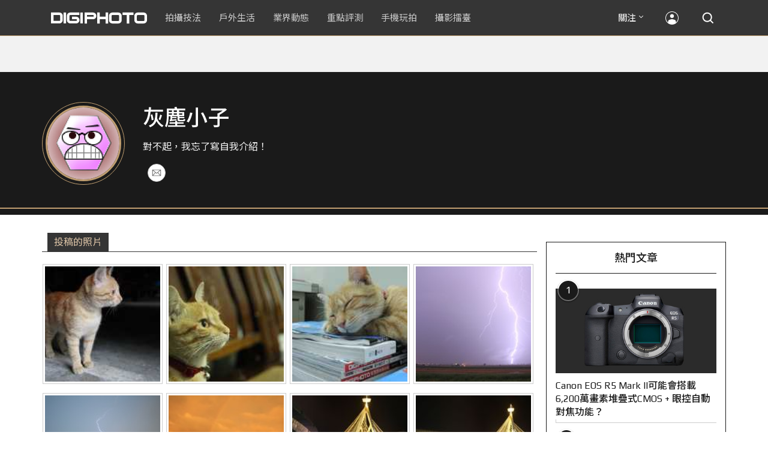

--- FILE ---
content_type: text/html; charset=UTF-8
request_url: https://t.ssp.hinet.net/
body_size: 61
content:
c5cf6724-137c-4103-a5a3-890be5256163!

--- FILE ---
content_type: text/html; charset=utf-8
request_url: https://www.google.com/recaptcha/api2/aframe
body_size: 267
content:
<!DOCTYPE HTML><html><head><meta http-equiv="content-type" content="text/html; charset=UTF-8"></head><body><script nonce="sUqAP5Xit-PppUkWZmWi1Q">/** Anti-fraud and anti-abuse applications only. See google.com/recaptcha */ try{var clients={'sodar':'https://pagead2.googlesyndication.com/pagead/sodar?'};window.addEventListener("message",function(a){try{if(a.source===window.parent){var b=JSON.parse(a.data);var c=clients[b['id']];if(c){var d=document.createElement('img');d.src=c+b['params']+'&rc='+(localStorage.getItem("rc::a")?sessionStorage.getItem("rc::b"):"");window.document.body.appendChild(d);sessionStorage.setItem("rc::e",parseInt(sessionStorage.getItem("rc::e")||0)+1);localStorage.setItem("rc::h",'1768927061411');}}}catch(b){}});window.parent.postMessage("_grecaptcha_ready", "*");}catch(b){}</script></body></html>

--- FILE ---
content_type: application/javascript;charset=UTF-8
request_url: https://tw.popin.cc/popin_discovery/recommend?mode=new&rid=300979&url=https%3A%2F%2Fdigiphoto.techbang.com%2Fusers%2Fr29189393&&device=pc&media=digiphoto.techbang.com&extra=mac&agency=nissin_tw&topn=50&ad=10&r_category=all&country=tw&redirect=false&uid=e52d78d509c12a0bba21768927058115&info=eyJ1c2VyX3RkX29zIjoiTWFjIiwidXNlcl90ZF9vc192ZXJzaW9uIjoiMTAuMTUuNyIsInVzZXJfdGRfYnJvd3NlciI6IkNocm9tZSIsInVzZXJfdGRfYnJvd3Nlcl92ZXJzaW9uIjoiMTMxLjAuMCIsInVzZXJfdGRfc2NyZWVuIjoiMTI4MHg3MjAiLCJ1c2VyX3RkX3ZpZXdwb3J0IjoiMTI4MHg3MjAiLCJ1c2VyX3RkX3VzZXJfYWdlbnQiOiJNb3ppbGxhLzUuMCAoTWFjaW50b3NoOyBJbnRlbCBNYWMgT1MgWCAxMF8xNV83KSBBcHBsZVdlYktpdC81MzcuMzYgKEtIVE1MLCBsaWtlIEdlY2tvKSBDaHJvbWUvMTMxLjAuMC4wIFNhZmFyaS81MzcuMzY7IENsYXVkZUJvdC8xLjA7ICtjbGF1ZGVib3RAYW50aHJvcGljLmNvbSkiLCJ1c2VyX3RkX3JlZmVycmVyIjoiIiwidXNlcl90ZF9wYXRoIjoiL3VzZXJzL3IyOTE4OTM5MyIsInVzZXJfdGRfY2hhcnNldCI6InV0Zi04IiwidXNlcl90ZF9sYW5ndWFnZSI6ImVuLXVzQHBvc2l4IiwidXNlcl90ZF9jb2xvciI6IjI0LWJpdCIsInVzZXJfdGRfdGl0bGUiOiIlRTklOTclOUMlRTYlOTYlQkMlMjAlRTclODElQjAlRTUlQTElQjUlRTUlQjAlOEYlRTUlQUQlOTAlMjAlN0MlMjBESUdJUEhPVE8iLCJ1c2VyX3RkX3VybCI6Imh0dHBzOi8vZGlnaXBob3RvLnRlY2hiYW5nLmNvbS91c2Vycy9yMjkxODkzOTMiLCJ1c2VyX3RkX3BsYXRmb3JtIjoiTGludXggeDg2XzY0IiwidXNlcl90ZF9ob3N0IjoiZGlnaXBob3RvLnRlY2hiYW5nLmNvbSIsInVzZXJfZGV2aWNlIjoicGMiLCJ1c2VyX3RpbWUiOjE3Njg5MjcwNTgxMjgsImZydWl0X2JveF9wb3NpdGlvbiI6IiIsImZydWl0X3N0eWxlIjoiIn0=&alg=ltr&uis=%7B%22ss_fl_pp%22%3Anull%2C%22ss_yh_tag%22%3Anull%2C%22ss_pub_pp%22%3Anull%2C%22ss_im_pp%22%3Anull%2C%22ss_im_id%22%3Anull%2C%22ss_gn_pp%22%3Anull%7D&callback=_p6_a0e20ae4b9d6
body_size: 42107
content:
_p6_a0e20ae4b9d6({"author_name":null,"image":"","common_category":null,"image_url":null,"title":"","category":"","keyword":[],"url":"https://digiphoto.techbang.com/users/r29189393","pubdate":"","related":[],"hot":[{"url":"https://digiphoto.techbang.com/posts/13576-fujifilm-x-pro4-rumors-reality-check","title":"復古旗艦接班人仍未現身？盤點 Fujifilm X-Pro4 近期傳聞與現實差距","image":"5330216d19083ae2b31c6fa0ab5d1943.jpg","pubdate":"202601190000000000","category":"業界動態","common_category":["lifestyle","social"],"image_url":"https://cdn1-digiphoto.techbang.com/system/revision_images/13576/large/X-Pro_4.jpg?1768792616","img_chine_url":"5330216d19083ae2b31c6fa0ab5d1943_160.jpg","task":"techbang_digiphoto_task","safe_text":true,"tag":"go_cluster","score":282},{"url":"https://digiphoto.techbang.com/posts/13573-sony-imaging-next-big-innovation-2026-2027","title":"影像產業的下一個震撼？Sony 2026-2027 年度計畫傳將迎來「巨大式創新」","image":"d21f2eafeea4b9cf48ed7a64905857f1.jpg","pubdate":"202601160000000000","category":"業界動態","common_category":["digital","business"],"image_url":"https://cdn2-digiphoto.techbang.com/system/revision_images/13573/large/Sony_Alpha.jpg?1768526146","img_chine_url":"d21f2eafeea4b9cf48ed7a64905857f1_160.jpg","task":"techbang_digiphoto_task","safe_text":true,"tag":"go_cluster","score":225},{"url":"https://digiphoto.techbang.com/posts/13578-sony-square-global-shutter-imx928-imx929","title":"Sony 宣布推出更多款方形全域快門感光元件：IMX928、IMX929","image":"1fe9c42c9540cc421f4f01975c3f4d14.jpg","pubdate":"202601200000000000","category":"業界動態","common_category":["digital","lifestyle"],"image_url":"https://cdn0-digiphoto.techbang.com/system/revision_images/13578/large/Sony_IMX927-1.jpg?1768840085","img_chine_url":"1fe9c42c9540cc421f4f01975c3f4d14_160.jpg","task":"techbang_digiphoto_task","safe_text":true,"tag":"go_cluster","score":55},{"url":"https://digiphoto.techbang.com/posts/13571-nikon-2026-product-roadmap-red-integration","title":"旗艦進化與影像革新：Nikon 2026 年度產品佈局與 RED 技術整合預測","image":"f2a0fd1a28583af1047726b5a7a60a51.jpg","pubdate":"202601150000000000","category":"業界動態","common_category":["digital","beauty"],"image_url":"https://cdn1-digiphoto.techbang.com/system/revision_images/13571/large/Nikon.jpg?1768443140","img_chine_url":"f2a0fd1a28583af1047726b5a7a60a51_160.jpg","task":"techbang_digiphoto_task","safe_text":true,"tag":"go_cluster","score":45},{"url":"https://digiphoto.techbang.com/posts/13569-canon-telephoto-lens-control-patent","title":"遠端操控不再是夢？Canon 公開內建增距鏡「手電一體」控制新專利","image":"c1f75d1654a64f38836ca71c8b5aeae5.jpg","pubdate":"202601140000000000","category":"業界動態","common_category":["digital","business"],"image_url":"https://cdn1-digiphoto.techbang.com/system/revision_images/13569/large/Canon-0.jpg?1768357616","img_chine_url":"c1f75d1654a64f38836ca71c8b5aeae5_160.jpg","task":"techbang_digiphoto_task","safe_text":true,"tag":"go_cluster","score":30},{"url":"https://digiphoto.techbang.com/posts/13574-viltrox-l-mount-autofocus-lens-february-launch","title":"L 接環陣容戰力補強！Viltrox 首款 L-mount 自動對焦鏡頭傳於 2 月正式發表","image":"f494823f33a0e242134f618ce08bd160.jpg","pubdate":"202601160000000000","category":"業界動態","common_category":["digital","sports"],"image_url":"https://cdn2-digiphoto.techbang.com/system/revision_images/13574/large/VILTROX-L-mount-AF-0.jpg?1768530673","img_chine_url":"f494823f33a0e242134f618ce08bd160_160.jpg","task":"techbang_digiphoto_task","safe_text":true,"tag":"go_cluster","score":27},{"url":"https://digiphoto.techbang.com/posts/13567-joel-meyerowitz-leica-fotograf-des-jahres-2025","title":"街頭攝影大師的啟蒙瞬間：喬爾．梅耶羅維茨早期傑作獲選「2025 徠卡年度照片」","image":"f9077f82ea0d51920026fe8def1bdfa1.jpg","pubdate":"202601130000000000","category":"業界動態","common_category":["lifestyle","social"],"image_url":"https://cdn2-digiphoto.techbang.com/system/revision_images/13567/large/Leica-0.jpg?1768275263","img_chine_url":"f9077f82ea0d51920026fe8def1bdfa1_160.jpg","task":"techbang_digiphoto_task","safe_text":true,"tag":"go_cluster","score":27},{"url":"https://digiphoto.techbang.com/posts/13566-canon-powershot-g7x-mark-iii-successor-rumored","title":"經典不死！傳 Canon PowerShot G7 X Mark III 的後繼機種有望在今年年底前推出？","image":"736031b8b08ee81a86dbdb89ab7bf8da.jpg","pubdate":"202601130000000000","category":"業界動態","common_category":["digital","economy"],"image_url":"https://cdn1-digiphoto.techbang.com/system/revision_images/13566/large/Canon_PowerShot_G7_Mark_III.jpg?1768270774","img_chine_url":"736031b8b08ee81a86dbdb89ab7bf8da_160.jpg","task":"techbang_digiphoto_task","safe_text":true,"tag":"go_cluster","score":18},{"url":"https://digiphoto.techbang.com/posts/13570-ricoh-gr-iv-monochrome-announced","title":"Ricoh 發表黑白隨身機 GR IV Monochrome，售價約新台幣 71,500 元","image":"e7e45ebe5a7f7b39cee947b44f791fe4.jpg","pubdate":"202601150000000000","category":"業界動態","common_category":["digital","economy"],"image_url":"https://cdn2-digiphoto.techbang.com/system/revision_images/13570/large/GR_IV_Monochrome-0.jpg?1768441185","img_chine_url":"e7e45ebe5a7f7b39cee947b44f791fe4_160.jpg","task":"techbang_digiphoto_task","safe_text":true,"tag":"go_cluster","score":14},{"url":"https://digiphoto.techbang.com/posts/12950-2025-six-types-of-body-worn-camera-purchase-guide-easy-to-take-photos-quality-is-paramount","title":"2025六大類型隨身相機選購指南！輕鬆拍照畫質至上","image":"07cfb9306ceeadfab40c0902ff8779b0.jpg","pubdate":"202412240000000000","category":"拍攝技法","safe_text":true,"common_category":["digital","business"],"image_url":"https://cdn1-digiphoto.techbang.com/system/revision_images/12950/large/Camera-01.jpg?1735009997","task":"techbang_digiphoto_task","score":13},{"url":"https://digiphoto.techbang.com/posts/13557-fuji-instax-mini-evo-cinema-8mm-camera","title":"富士發表 instax mini Evo Cinema，首創 8mm 攝影機手感與影片馬上看體驗","image":"3aba5548628d3ed5dd7b0ad4daee0e08.jpg","pubdate":"202601070000000000","category":"業界動態","common_category":["lovemarrige","digital"],"image_url":"https://cdn2-digiphoto.techbang.com/system/revision_images/13557/large/instax_mini_Evo_Cinema-000.jpg?1767775838","img_chine_url":"3aba5548628d3ed5dd7b0ad4daee0e08_160.jpg","task":"techbang_digiphoto_task","safe_text":true,"tag":"go_cluster","score":13},{"url":"https://digiphoto.techbang.com/posts/13506-canon-retro-camera-32mp-full-frame-sensor-2026","title":"Canon 復古相機傳聞規格曝光：搭載 3,250 萬像素全片幅感光元件，預計 2026 年問世","image":"9e49028d423db89847c8f7cb4fb50d18.jpg","pubdate":"202512080000000000","category":"業界動態","common_category":["digital","beauty"],"image_url":"https://cdn2-digiphoto.techbang.com/system/revision_images/13506/large/ae1rfheader-0.jpg?1765158580","img_chine_url":"9e49028d423db89847c8f7cb4fb50d18_160.jpg","task":"techbang_digiphoto_task","safe_text":true,"tag":"go_cluster","score":12},{"url":"https://digiphoto.techbang.com/posts/13564-fujifilm-x-half-white-edition","title":"Fujifilm X-Half 白色版驚喜亮相，引領數位半格機的純白文青風暴","image":"423ec03b9b5b52a60071dda8f1011a04.jpg","pubdate":"202601120000000000","category":"業界動態","common_category":["trip","sports"],"image_url":"https://cdn1-digiphoto.techbang.com/system/revision_images/13564/large/X_half-white-0.jpg?1768187485","img_chine_url":"423ec03b9b5b52a60071dda8f1011a04_160.jpg","task":"techbang_digiphoto_task","safe_text":true,"tag":"go_cluster","score":10},{"url":"https://digiphoto.techbang.com/posts/556-novice-compulsory-credits-p-a","title":"攝影新手 基礎班： P、A、S、M 拍攝模式 先搞懂","image":"","pubdate":"201101310000000000","category":"拍攝技法","safe_text":true,"common_category":["business","digital"],"image_url":null,"task":"techbang_digiphoto_task","score":10},{"url":"https://digiphoto.techbang.com/posts/13466-godox-it32-modular-flash-x5-trigger","title":"神牛發表 Godox iT32 模組化閃光燈：X5 觸發器實現一燈通吃多品牌 TTL 系統","image":"485ee2eb2f90231b19809dca976ce709.jpg","pubdate":"202511110000000000","category":"業界動態","safe_text":true,"common_category":["digital","business"],"image_url":"https://cdn1-digiphoto.techbang.com/system/revision_images/13466/large/Godox-0.jpg?1762835792","task":"techbang_digiphoto_task","score":8},{"url":"https://digiphoto.techbang.com/posts/13577-voigtlander-portrait-heliar-75mm-f18","title":"經典光學與現代機能的交會：福論達 Portrait Heliar 75mm F1.8 雙接環版本正式登場","image":"86648fcebcc99faeabe919eb4308a07d.jpg","pubdate":"202601200000000000","category":"業界動態","common_category":["digital","fashion"],"image_url":"https://cdn1-digiphoto.techbang.com/system/revision_images/13577/large/Portrait_Heliar_75mm_F1.8-0.jpg?1768815816","img_chine_url":"86648fcebcc99faeabe919eb4308a07d_160.jpg","task":"techbang_digiphoto_task","safe_text":true,"tag":"go_cluster","score":8},{"url":"https://digiphoto.techbang.com/posts/2867-iii-photography-photographing-vent-can-thoroughly-uncomfortable-emotions","title":"驚聲尖叫玩攝影，拍照也能徹底發洩不爽情緒！ | DIGIPHOTO-用鏡頭享受生命","image":"b1baa19b0cc21b195033077c3f612657.jpg","pubdate":"000000000000000000","category":"","safe_text":true,"common_category":["lovemarrige"],"image_url":"https://digiphoto.techbang.com/cover_images/headline/missing.png","score":7},{"url":"https://digiphoto.techbang.com/posts/13568-fuji-xf-18mm-f2-patent","title":"經典餅乾鏡迎來改款曙光？富士公開新款 XF 18mm F2 定焦鏡頭的內對焦專利","image":"356a053e47fcb1c56b73ff11212fba9e.jpg","pubdate":"202601140000000000","category":"業界動態","common_category":["lifestyle","social"],"image_url":"https://cdn1-digiphoto.techbang.com/system/revision_images/13568/large/XF_18mm_F2_R-0.jpg?1768354422","img_chine_url":"356a053e47fcb1c56b73ff11212fba9e_160.jpg","task":"techbang_digiphoto_task","safe_text":true,"tag":"go_cluster","score":7},{"url":"https://digiphoto.techbang.com/posts/13575-nikon-viltrox-patent-lawsuit-china-z-mount","title":"Nikon 於中國對 Viltrox 提起專利訴訟，焦點疑指向新發表的 Z 接環增距鏡","image":"036fd8bb783a43c8001fe74bc9f6c47b.jpg","pubdate":"202601190000000000","category":"業界動態","common_category":["digital","carbike"],"image_url":"https://cdn1-digiphoto.techbang.com/system/revision_images/13575/large/Nikon_Viltrox.jpg?1768788203","img_chine_url":"036fd8bb783a43c8001fe74bc9f6c47b_160.jpg","task":"techbang_digiphoto_task","safe_text":true,"tag":"go_cluster","score":7},{"url":"https://digiphoto.techbang.com/posts/1110","title":"相機背帶綁法 教學 | DIGIPHOTO-用鏡頭享受生命","image":"b1baa19b0cc21b195033077c3f612657.jpg","pubdate":"000000000000000000","category":"","safe_text":true,"common_category":["business"],"image_url":"https://digiphoto.techbang.com/cover_images/headline/missing.png","score":6},{"url":"https://digiphoto.techbang.com/posts/13556-fujifilm-xh2-firmware-update-130","title":"質感與機能同步進化：Fujifilm X half 迎來 Ver.1.30 重大韌體更新","image":"c9610276bda6f6b924b2ce5b4096990c.jpg","pubdate":"202601070000000000","category":"業界動態","common_category":["lovemarrige","digital"],"image_url":"https://cdn1-digiphoto.techbang.com/system/revision_images/13556/large/X_half.jpg?1767749943","img_chine_url":"c9610276bda6f6b924b2ce5b4096990c_160.jpg","task":"techbang_digiphoto_task","safe_text":true,"tag":"go_cluster","score":6},{"url":"https://digiphoto.techbang.com/posts/13525-ricoh-gr-iv-hdf-announced","title":"理光正式發表 RICOH GR IV HDF：搭載獨家擴散濾鏡，2026 年 1 月 16 日正式發售","image":"bca6dcecde016e5b86b2fe10b1c2823e.jpg","pubdate":"202512180000000000","category":"業界動態","common_category":["digital","education"],"image_url":"https://cdn1-digiphoto.techbang.com/system/revision_images/13525/large/GR_IV_HDF-0.jpg?1766021940","img_chine_url":"bca6dcecde016e5b86b2fe10b1c2823e_160.jpg","task":"techbang_digiphoto_task","safe_text":true,"tag":"go_cluster","score":6},{"url":"https://digiphoto.techbang.com/posts/3908-olympus-xz-2-large-aperture-f18-function-comprehensive-evolution-demo-evaluation","title":"Olympus XZ-2評測：大光圈F1.8、機能全面進化 | DIGIPHOTO-用鏡頭享受生命","image":"b1baa19b0cc21b195033077c3f612657.jpg","pubdate":"000000000000000000","category":"","safe_text":true,"common_category":["business","digital"],"image_url":"https://digiphoto.techbang.com/cover_images/headline/missing.png","score":5},{"url":"https://digiphoto.techbang.com/posts/13572-synnex-dji-price-cut-due-to-tax-break","title":"攝影玩家利多！聯強響應貨物稅新制，DJI 熱門攝錄影設備即日起最高降幅達 14%","image":"b71da7f8d40d55a671e87fb959f3f39e.jpg","pubdate":"202601150000000000","category":"新聞稿","common_category":["business","digital"],"image_url":"https://cdn1-digiphoto.techbang.com/system/revision_images/13572/large/DJI-1.jpg?1768462379","img_chine_url":"b71da7f8d40d55a671e87fb959f3f39e_160.jpg","task":"techbang_digiphoto_task","safe_text":true,"tag":"go_cluster","score":5},{"url":"https://digiphoto.techbang.com/posts/13553-2025-photography-market-kodak-zoom-lens","title":"2025 年攝影器材市場年度觀察：柯達隨身機驚喜奪冠，變焦鏡頭穩坐市場主流","image":"39d6c6e0550fe94c8c9e930f29c5ed98.jpg","pubdate":"202601060000000000","category":"業界動態","common_category":["digital","business"],"image_url":"https://cdn0-digiphoto.techbang.com/system/revision_images/13553/large/Map_Camera_2026.jpg?1767664000","img_chine_url":"39d6c6e0550fe94c8c9e930f29c5ed98_160.jpg","task":"techbang_digiphoto_task","safe_text":true,"tag":"go_cluster","score":4},{"url":"https://digiphoto.techbang.com/posts/11962-12-tips-for-improving-landscape-photography-part-i","title":"【拍攝技法】提升風景攝影水準的12大建議（上）","image":"61cdc7f5cd9a64b7ec1effd04d992752.jpg","pubdate":"202302150000000000","category":"拍攝技法","safe_text":false,"common_category":["business","lifestyle"],"image_url":"https://cdn2-digiphoto.techbang.com/system/revision_images/11962/large/01.jpg?1676359627","task":"techbang_digiphoto_task","score":4},{"url":"https://digiphoto.techbang.com/posts/13488-2026-content-creator-camera-buying-guide","title":"2026 年內容創作者相機選購指南！五大需求助你選出好相機","image":"d4b78a9d41b3e8d9f10fb3f8a62764f8.jpg","pubdate":"202511260000000000","category":"拍攝技法","common_category":["fashion","digital"],"image_url":"https://cdn2-digiphoto.techbang.com/system/revision_images/13488/large/C-00.jpg?1764064322","img_chine_url":"d4b78a9d41b3e8d9f10fb3f8a62764f8_160.jpg","task":"techbang_digiphoto_task","safe_text":true,"tag":"go_cluster","score":4},{"url":"https://digiphoto.techbang.com/posts/13298-tamron-canon-rf-nikon-z-18-300mm-f35-63-di-iii-a-vc-vxd","title":"Tamron 發布 Canon RF 和 Nikon Z 接環的 18-300mm F3.5-6.3 Di III-A VC VXD","image":"290ea1a92e443f00cf95398f164c3917.jpg","pubdate":"202508080000000000","category":"業界動態","safe_text":true,"common_category":["digital","carbike"],"image_url":"https://cdn0-digiphoto.techbang.com/system/revision_images/13298/large/Tamron_B061-0.jpg?1754617465","task":"techbang_digiphoto_task","score":4},{"url":"https://digiphoto.techbang.com/posts/13562-canon-eos-r7-mark-ii-rumored-specs","title":"Canon EOS R7 Mark II 傳聞規格流出，APS-C 旗艦王者呼之欲出","image":"3f76888098d8c0fcebd9dc0244377464.jpg","pubdate":"202601090000000000","category":"業界動態","common_category":["digital","beauty"],"image_url":"https://cdn0-digiphoto.techbang.com/system/revision_images/13562/large/EOS_R7_Mark_II.jpg?1767924843","img_chine_url":"3f76888098d8c0fcebd9dc0244377464_160.jpg","task":"techbang_digiphoto_task","safe_text":true,"tag":"go_cluster","score":4},{"url":"https://digiphoto.techbang.com/posts/9806-how-to-use-white-balance-to-change-the-mood-of-a-photo","title":"如何利用白平衡來改變照片的情緒？ | DIGIPHOTO-用鏡頭享受生命","image":"582b2a0969509f74fb6904a0eba02648.jpg","pubdate":"000000000000000000","category":"","safe_text":true,"common_category":["business"],"image_url":"https://cdn1-digiphoto.techbang.com/system/cover_images/9806/headline/002.png?1539957379","score":4},{"url":"https://digiphoto.techbang.com/posts/13536-2025-camera-rental-market-canon-sony-mirrorless","title":"2025 攝影器材市場風向球：Canon 與 Sony 穩坐出租榜龍頭，無反相機全面接管市場","image":"03d7444733b2d2ad95b3ad4515ab00af.jpg","pubdate":"202512230000000000","category":"業界動態","common_category":["digital","business"],"image_url":"https://cdn1-digiphoto.techbang.com/system/revision_images/13536/large/Camera.jpg?1766458836","img_chine_url":"03d7444733b2d2ad95b3ad4515ab00af_160.jpg","task":"techbang_digiphoto_task","safe_text":true,"tag":"go_cluster","score":4},{"url":"https://digiphoto.techbang.com/posts/12943-panasonic-lumix-tz99and-m43lumix-g99-ii","title":"Panasonic無預警發表高倍率隨身相機LUMIX TZ99，以及M43新機LUMIX G99 II","image":"4165b16d93ee2492c87732729b780e8d.jpg","pubdate":"202412180000000000","category":"業界動態","safe_text":true,"common_category":["digital","business"],"image_url":"https://cdn0-digiphoto.techbang.com/system/revision_images/12943/large/%E6%9C%AA%E5%91%BD%E5%90%8D-1.jpg?1734428002","task":"techbang_digiphoto_task","score":4},{"url":"https://digiphoto.techbang.com/posts/13156-rumoured-that-sony-may-release-two-new-cameras-in-may-one-of-which-will-be-a-new-model-of-the-a7c-series","title":"傳聞 Sony 可能會在 5 月發布兩款新相機，其中一款會是 A7C 系列的全新機種？","image":"276b6daa42e210346c3bf48bbacb5343.jpg","pubdate":"202505060000000000","category":"業界動態","safe_text":true,"common_category":["digital","business"],"image_url":"https://cdn0-digiphoto.techbang.com/system/revision_images/13156/large/Sony-May-0.jpg?1746497645","task":"techbang_digiphoto_task","score":3},{"url":"https://digiphoto.techbang.com/posts/13050-sigma-16-300mm-f35-67-dc-os-24-450mm","title":"SIGMA 發表 16-300mm F3.5-6.7 DC OS！首款等效 24-450mm 的高倍率變焦旅遊鏡頭","image":"c59caa1c69ff1a2cea04736a7a5acd66.jpg","pubdate":"202502240000000000","category":"業界動態","safe_text":true,"common_category":["digital","lifestyle"],"image_url":"https://cdn1-digiphoto.techbang.com/system/revision_images/13050/large/16-300mm_F3.5-6.7_DC_OS-0.jpg?1740379846","task":"techbang_digiphoto_task","score":3},{"url":"https://digiphoto.techbang.com/posts/12253-could-the-canon-eos-r5-mark-ii-come-with-62-million-pixel-stacked-cmos-eye-af","title":"Canon EOS R5 Mark II可能會搭載6,200萬畫素堆疊式CMOS + 眼控自動對焦功能？","image":"1aa6c8c471c9d97cfe9e2f9e9a5cbf5e.jpg","pubdate":"202309070000000000","category":"業界動態","safe_text":true,"common_category":["digital","carbike"],"image_url":"https://cdn2-digiphoto.techbang.com/system/revision_images/12253/large/eosr52header2023-1536x518.jpg?1694055911","task":"techbang_digiphoto_task","score":3},{"url":"https://digiphoto.techbang.com/posts/5149-nikon-1-x-suitable-for-novice-parents-and-pet-owners-of-the-rapid-micro-monocular","title":"Nikon 1 J3：適合新手爸媽和寵物主人的急速微單眼 | DIGIPHOTO-用鏡頭享受生命","image":"cd2bd9a29e4c774bf7b16c0d31f2eb3a.jpg","pubdate":"000000000000000000","category":"","safe_text":false,"common_category":["digital"],"image_url":"https://cdn1-digiphoto-techbang.pixfs.net/system/cover_images/5149/headline/993639_10200765133704554_505396347_n.jpg?1375686223","score":3},{"url":"https://digiphoto.techbang.com/posts/13333-hassleblad-x2d-ii-100c-and-xcd-35-100mm-lens","title":"哈蘇正式發表 X2D II 100C 以及 XCD 35-100mm f/2.8-4 E！中片幅攝影新選擇","image":"d886bd0b413599859f8f3a854a6ca807.jpg","pubdate":"202508270000000000","category":"業界動態","safe_text":true,"common_category":["digital","business"],"image_url":"https://cdn2-digiphoto.techbang.com/system/revision_images/13333/large/X2D_II_100C-0-1.jpg?1756258173","task":"techbang_digiphoto_task","score":3},{"url":"https://digiphoto.techbang.com/posts/13565-fujifilm-x-t6-rumored-for-2026","title":"傳聞富士預計將在 2026 年 9 月發表最新旗艦相機 Fujifilm X-T6？","image":"c8f0d669d2ad4850bbf07ec284aad112.jpg","pubdate":"202601130000000000","category":"業界動態","common_category":["lifestyle","social"],"image_url":"https://cdn1-digiphoto.techbang.com/system/revision_images/13565/large/X-T6.jpg?1768267345","img_chine_url":"c8f0d669d2ad4850bbf07ec284aad112_160.jpg","task":"techbang_digiphoto_task","safe_text":true,"tag":"go_cluster","score":3},{"url":"https://digiphoto.techbang.com/posts/12505-get-your-camera-readymars-alloy-star-before-dawn-on-february-23rd-the-dawn-of-the-god-of-war-and-the-goddess","title":"準備好你的相機！2月23日拂曉前火星合金星，戰神與女神的曙光之約！","image":"b9dcb854a8ae27a060cab76901d8a677.jpg","pubdate":"202402220000000000","category":"拍攝技法","safe_text":true,"common_category":["lifestyle","fashion"],"image_url":"https://cdn2-digiphoto.techbang.com/system/revision_images/12505/large/star-0.jpg?1708569786","task":"techbang_digiphoto_task","score":2},{"url":"https://digiphoto.techbang.com/posts/13225-adobe-lightrooms-latest-ai-features-people-removal-and-reflection-removal-are-shared-with-each-other","title":"Adobe Lightroom 最新 AI 功能「人物移除」、「反光移除」試玩心得分享","image":"ae30534e7baa3fdf076765af27ac054e.jpg","pubdate":"202506200000000000","category":"拍攝技法","safe_text":true,"common_category":["business","digital"],"image_url":"https://cdn0-digiphoto.techbang.com/system/revision_images/13225/large/Lr-00.jpg?1750321741","task":"techbang_digiphoto_task","score":2},{"url":"https://digiphoto.techbang.com/posts/12272-the-best-example-of-a-portable-machine-that-sharpens-a-sword-in-four-years-leica-q3-quick-review","title":"四年磨一劍之隨身機最佳典範！LEICA Q3快速評測","image":"eeb258bd3cab68f8167a3d4f4ca3ccc6.jpg","pubdate":"202309180000000000","category":"拍攝技法","safe_text":true,"common_category":["digital","business"],"image_url":"https://cdn2-digiphoto.techbang.com/system/revision_images/12272/large/LEICA_Q3-01.jpg?1695005407","task":"techbang_digiphoto_task","score":2},{"url":"https://digiphoto.techbang.com/posts/13500-canon-eos-r5-mark-ii-eos-r1-firmware-update-february","title":"傳聞成真？Canon EOS R5 Mark II 與 EOS R1 重大韌體更新有望在二月發布","image":"de7f86a4bb19dffe01f7b75fa542fcc8.jpg","pubdate":"202512040000000000","category":"業界動態","common_category":["digital","beauty"],"image_url":"https://cdn2-digiphoto.techbang.com/system/revision_images/13500/large/Canon_R5_Mark_II.jpg?1764810464","img_chine_url":"de7f86a4bb19dffe01f7b75fa542fcc8_160.jpg","task":"techbang_digiphoto_task","safe_text":true,"tag":"go_cluster","score":2},{"url":"https://digiphoto.techbang.com/posts/2254-tamron-sp-70-300mm-f4-56-di-vc-usd-powerful-debut-60-anniversary-a005","title":"Tamron SP 70-300mm F4-5.6 Di VC USD 評測報告 | DIGIPHOTO-用鏡頭享受生命","image":"b1baa19b0cc21b195033077c3f612657.jpg","pubdate":"000000000000000000","category":"","safe_text":true,"common_category":["digital"],"image_url":"https://digiphoto.techbang.com/cover_images/headline/missing.png","score":2},{"url":"https://digiphoto.techbang.com/posts/13443-sandmarc-iphone-17-pro-telephoto-lens-16x-zoom","title":"Sandmarc 推出專屬 iPhone 17 Pro 系列的望遠鏡頭，將光學變焦最高推升至 16 倍","image":"ade2b5721ba0aeb707884816370cf8e7.jpg","pubdate":"202510300000000000","category":"手機玩拍","safe_text":true,"common_category":["digital","business"],"image_url":"https://cdn0-digiphoto.techbang.com/system/revision_images/13443/large/Sandmarc-0.JPG?1761794834","task":"techbang_digiphoto_task","score":2},{"url":"https://digiphoto.techbang.com/posts/13431-fuji-x-t30-iii-xc-13-33mm-announced","title":"輕巧經典再升級：富士正式發表 X-T30 III 和 XC 13-33mm F3.5-6.3 OIS","image":"4bc814d26df8455f524ed3539032c762.jpg","pubdate":"202510230000000000","category":"業界動態","safe_text":true,"common_category":["digital","business"],"image_url":"https://cdn1-digiphoto.techbang.com/system/revision_images/13431/large/X-T30_III-0.jpg?1761202146","task":"techbang_digiphoto_task","score":2},{"url":"https://digiphoto.techbang.com/posts/12907-mobile-phone-photography-classroomzhuang-xiaomeis-mobile-phone-portrait-qa-how-to-choose-the-lens-for-mobile-phone-portraits","title":"【手機攝影教室】莊小美手機人像Q&A：手機拍人像如何選用鏡頭？","image":"63a0ea1532642a1e5b2753036c88dad2.jpg","pubdate":"202411280000000000","category":"手機玩拍","safe_text":true,"common_category":["lifestyle","business"],"image_url":"https://cdn1-digiphoto.techbang.com/system/revision_images/12907/large/Portrait-0.jpg?1732762617","task":"techbang_digiphoto_task","score":2},{"url":"https://digiphoto.techbang.com/posts/11421-sony-robot-dog-aibo-was-born-in-the-4th-anniversary-of-the-birth-of-the-new-color-strawberry-milk-for-sale-with-a-suggested-price-of-about-nt-55000","title":"Sony機器狗aibo誕生4週年限量新色「草莓牛奶」發售，建議售價約NT$ 55,000","image":"070814eeacd2dd2b1fff975c4f422cd4.jpg","pubdate":"202202040000000000","category":"業界動態","safe_text":true,"common_category":["digital","business"],"image_url":"https://cdn1-digiphoto.techbang.com/system/revision_images/11421/large/01.jpg?1643889501","task":"techbang_digiphoto_task","topic":["digital","electronics"],"score":2},{"url":"https://digiphoto.techbang.com/posts/13474-voigtlander-apo-lanthar-28mm-f2-e-z-mount","title":"福倫達發表最強廣角鏡頭 APO-LANTHAR 28mm F2 Aspherical 之 E 和 Z 卡口版本","image":"205f0eb0e7e76999548ed2c397c9d10d.jpg","pubdate":"202511170000000000","category":"業界動態","safe_text":true,"common_category":["digital","carbike"],"image_url":"https://cdn1-digiphoto.techbang.com/system/revision_images/13474/large/1.jpg?1763297420","task":"techbang_digiphoto_task","score":2},{"url":"https://digiphoto.techbang.com/posts/12564-ricoh-releases-gr-iii-hdf-gr-iiix-hdf-with-high-gloss-spreadout-lenses-for-even-more-immersive-image-creation","title":"RICOH發布GR III HDF / GR IIIx HDF，搭配高光擴散濾鏡，影像創作更具氛圍！","image":"e22fee4d8eacb7f331cd6ad2b74e499f.jpg","pubdate":"202403290000000000","category":"業界動態","safe_text":true,"common_category":["digital","business"],"image_url":"https://cdn0-digiphoto.techbang.com/system/revision_images/12564/large/GR_III_HDF-0.jpg?1711675555","task":"techbang_digiphoto_task","score":2},{"url":"https://digiphoto.techbang.com/posts/12502-what-are-the-main-differences-between-the-latest-fujifilm-camera-x100vi-and-x100v-and-which-one-should-i-buy","title":"富士相機最新發表的X100VI，和X100V究竟主要差異有哪些？我應該買哪一台？","image":"451cc38ae7605ab2956d905644320819.jpg","pubdate":"202402210000000000","category":"拍攝技法","safe_text":true,"common_category":["digital","business"],"image_url":"https://cdn2-digiphoto.techbang.com/system/revision_images/12502/large/X100VI_vs_X100V.jpg?1708502016","task":"techbang_digiphoto_task","score":2}],"share":0,"pop":[],"ad":[{"_id":"661e6535324ed172b08b4568","dsp":"appier","title":"那時的楓之谷回來了。","image":"https://cr.adsappier.com/i/2e6b74b2-ff2b-445b-8b20-3abb2a8c4d5f/e93RyVZ_1750411865103_0.jpeg","origin_url":"https://tw.c.appier.net/xclk?bidobjid=cbyXYBHvAJisfd0MU69vaQ&cid=UT1gSoEXQL-tBE-pl1JEBQ&crid=CfMIIQ0UTdKcEEbVsPWPaw&crpid=3-1LVf6LSPeje4aH2i1Uag&soid=WYaH&partner_id=0ZbOxc8zecjd&bx=Cylxwnu_orMQKq6Poq6xo0uzoqfm20ZmK4lqU1u_uYtE3mgxcbORUyzR387awYS93yzqUmR1K4lEUHM12qM-uYSxJ4u_o1x1UDo121lWw8o1K4lWUyu_uqGxu1x1UD7muqa1ord9orI97yQxujR&ui=CylYc8Myuqa1or69oqumKquQKqf_2qGxujR&consent=1&ddhh=oqdW7d","url":"https://a.popin.cc/popin_redirect/redirect?lp=https%3A%2F%2Ftw.c.appier.net%2Fxclk%3Fbidobjid%3DcbyXYBHvAJisfd0MU69vaQ%26cid%3DUT1gSoEXQL-tBE-pl1JEBQ%26crid%3DCfMIIQ0UTdKcEEbVsPWPaw%26crpid%3D3-1LVf6LSPeje4aH2i1Uag%26soid%3DWYaH%26partner_id%3D0ZbOxc8zecjd%26bx%3DCylxwnu_orMQKq6Poq6xo0uzoqfm20ZmK4lqU1u_uYtE3mgxcbORUyzR387awYS93yzqUmR1K4lEUHM12qM-uYSxJ4u_o1x1UDo121lWw8o1K4lWUyu_uqGxu1x1UD7muqa1ord9orI97yQxujR%26ui%3DCylYc8Myuqa1or69oqumKquQKqf_2qGxujR%26consent%3D1%26ddhh%3DoqdW7d&data=[base64]&token=4524b106b40a18dcf7fc&t=1768927059597&uid=e52d78d509c12a0bba21768927058115&crypto=b1vgXPUOhhAzBf45niEs5kEKdo2kVp9lSyfH9sSR62A=","imp":"https://a.popin.cc/popin_redirect/redirect?lp=&data=[base64]&token=4524b106b40a18dcf7fc&t=1768927059597&uid=e52d78d509c12a0bba21768927058115&type=imp","media":"Maplestory Worlds","campaign":"661e62fd324ed12b388b4567","nid":"661e6535324ed172b08b4568","imptrackers":["https://ss-jp2.appiersig.com/winshowimg?bidobjid=cbyXYBHvAJisfd0MU69vaQ&cid=UT1gSoEXQL-tBE-pl1JEBQ&crid=CfMIIQ0UTdKcEEbVsPWPaw&crpid=3-1LVf6LSPeje4aH2i1Uag&soid=WYaH&partner_id=0ZbOxc8zecjd&bx=Cylxwnu_orMQKq6Poq6xo0uzoqfm20ZmK4lqU1u_uYtE3mgxcbORUyzR387awYS93yzqUmR1K4lEUHM12qM-uYSxJ4u_o1x1UDo121lWw8o1K4lWUyu_uqGxu1x1UD7muqa1ord9orI97yQxujR&ui=CylYc8Myuqa1or69oqumKquQKqf_2qGxujR&consent=1&ddhh=oqdW7d&price=0.014883280029296876","https://vst.c.appier.net/w?cid=UT1gSoEXQL-tBE-pl1JEBQ&crid=CfMIIQ0UTdKcEEbVsPWPaw&crpid=3-1LVf6LSPeje4aH2i1Uag&bidobjid=cbyXYBHvAJisfd0MU69vaQ&partner_id=0ZbOxc8zecjd&tracking_ns=622d4f6d43bf814&consent=1&w=1","https://gocm.c.appier.net/popin","https://abr.ge/@maplestoryworlds/appier?ad_creative=gl_artale&ad_group=appier_broad&ad_id=&campaign=1-1_gl_tw_250424&campaign_id=&click_id=UT1gSoEXQL-tBE-pl1JEBQ.cbyXYBHvAJisfd0MU69vaQ&content=pc_tw&routing_short_id=v0whg0&sub_id=appier_broad&term=gl_artale&tracking_template_id=eaf2200f244b602dda3f24fceb694526&ad_type=view&_atrk_c=UT1gSoEXQL-tBE-pl1JEBQ&_atrk_cr=CfMIIQ0UTdKcEEbVsPWPaw&_atrk_pt=0ZbOxc8zecjd&_atrk_bi=cbyXYBHvAJisfd0MU69vaQ&_atrk_f=${appierfsk}","https://mt-usw.appiersig.com/event?bidobjid=cbyXYBHvAJisfd0MU69vaQ&cid=UT1gSoEXQL-tBE-pl1JEBQ&oid=TbOw08gTQ3SyhML0FPS_pA&partner_id=0ZbOxc8zecjd&s2s=0&event=show&loc=show&dm=&osv=10.15.7.0&adj=0&cn=03bgjcHTaUDtBKjtgwmN1w8zjKY7BUM&url=[base64]"],"clicktrackers":[],"score":4.553892748078222E-4,"score2":4.553892748078222E-4,"privacy":"","image_fit":true},{"_id":"530908295","title":"宇威的臉部保養一瓶就搞定，首購只要$390","image":"https://imageaws.popin.cc/ML/1010b8c1d534d57ff1acc9e70be76846.png","origin_url":"","url":"https://trace.popin.cc/ju/ic?tn=6e22bb022cd37340eb88f5c2f2512e40&trackingid=ca9c0fc7c57b4ea05bbf1f9e1ec33d16&acid=29194&data=[base64]&uid=e52d78d509c12a0bba21768927058115&mguid=&gprice=cZLLnBfbZFrinajh5NcjCVrX3eFLHWAGvPtIIRQ7Y2k&pb=d","imp":"","media":"三得利健康網路商店","campaign":"4549304","nid":"530908295","imptrackers":["https://trace.popin.cc/ju/ic?tn=6e22bb022cd37340eb88f5c2f2512e40&trackingid=ca9c0fc7c57b4ea05bbf1f9e1ec33d16&acid=29194&data=[base64]&uid=e52d78d509c12a0bba21768927058115&mguid="],"clicktrackers":["https://a.popin.cc/popin_redirect/redirect?lp=&data=[base64]&token=ca9c0fc7c57b4ea05bbf1f9e1ec33d16&t=1768927059593&uid=e52d78d509c12a0bba21768927058115&nc=1&crypto=b1vgXPUOhhAzBf45niEs5kEKdo2kVp9lSyfH9sSR62A="],"score":2.9000190402467664E-4,"score2":2.9965199999999997E-4,"privacy":"","trackingid":"ca9c0fc7c57b4ea05bbf1f9e1ec33d16","c2":5.5493270338047296E-5,"c3":0.0,"image_fit":true,"image_background":0,"c":9.0,"userid":"4A_迪艾思_三得利_汎倫Varon"},{"_id":"527862805","title":"75%男性兩週說讚，有御瑪卡的男性就是如此地帥！","image":"https://imageaws.popin.cc/ML/9f3754747f05b273e2d6caf2c60d9837.png","origin_url":"","url":"https://trace.popin.cc/ju/ic?tn=6e22bb022cd37340eb88f5c2f2512e40&trackingid=90db0ec9d36d571ec79eae524a1f7305&acid=33395&data=[base64]&uid=e52d78d509c12a0bba21768927058115&mguid=&gprice=eXU7Yz-0D8L7XeE_2meCHqxq5CmxRSLgG0nhfO0lhAw&pb=d","imp":"","media":"三得利健康網路商店","campaign":"4215424","nid":"527862805","imptrackers":["https://trace.popin.cc/ju/ic?tn=6e22bb022cd37340eb88f5c2f2512e40&trackingid=90db0ec9d36d571ec79eae524a1f7305&acid=33395&data=[base64]&uid=e52d78d509c12a0bba21768927058115&mguid="],"clicktrackers":["https://a.popin.cc/popin_redirect/redirect?lp=&data=[base64]&token=90db0ec9d36d571ec79eae524a1f7305&t=1768927059594&uid=e52d78d509c12a0bba21768927058115&nc=1&crypto=b1vgXPUOhhAzBf45niEs5kEKdo2kVp9lSyfH9sSR62A="],"score":2.447177915582785E-4,"score2":2.52861E-4,"privacy":"","trackingid":"90db0ec9d36d571ec79eae524a1f7305","c2":7.023826765362173E-5,"c3":0.0,"image_fit":true,"image_background":0,"c":6.0,"userid":"4A_迪艾思_三得利_御瑪卡"},{"_id":"446532119","title":"女明星的好皮膚秘訣竟然是這瓶「精華油」！添加維他命A、C、E，整罐滿滿美容王牌","image":"https://imageaws.popin.cc/ML/e9da954a7506c4d7372521182f91d6a8.png","origin_url":"","url":"https://trace.popin.cc/ju/ic?tn=6e22bb022cd37340eb88f5c2f2512e40&trackingid=cdb8b7e3488aa5539c408ac1cee6cab1&acid=32921&data=[base64]&uid=e52d78d509c12a0bba21768927058115&mguid=&gprice=MuP9BvV5VezMahHO5Aj5XwPgWsUA4KhVcWdITvTCRaw&pb=d","imp":"","media":"絹柔肌海棠ACE前導精華油","campaign":"3958831","nid":"446532119","imptrackers":["https://trace.popin.cc/ju/ic?tn=6e22bb022cd37340eb88f5c2f2512e40&trackingid=cdb8b7e3488aa5539c408ac1cee6cab1&acid=32921&data=[base64]&uid=e52d78d509c12a0bba21768927058115&mguid="],"clicktrackers":["https://a.popin.cc/popin_redirect/redirect?lp=&data=[base64]&token=cdb8b7e3488aa5539c408ac1cee6cab1&t=1768927059594&uid=e52d78d509c12a0bba21768927058115&nc=1&crypto=b1vgXPUOhhAzBf45niEs5kEKdo2kVp9lSyfH9sSR62A="],"score":2.349266321060843E-4,"score2":2.4274399999999998E-4,"privacy":"","trackingid":"cdb8b7e3488aa5539c408ac1cee6cab1","c2":1.3486642274074256E-4,"c3":0.0,"image_fit":false,"image_background":0,"c":3.0,"userid":"Asian-bridge_AB_KINUI"},{"_id":"530908298","title":"1瓶搞定好氣色，限時首購體驗$390","image":"https://imageaws.popin.cc/ML/699cb92fe78884a985288e375a587312.png","origin_url":"","url":"https://trace.popin.cc/ju/ic?tn=6e22bb022cd37340eb88f5c2f2512e40&trackingid=7894442cde7380b3afca53ac915a864a&acid=29194&data=[base64]&uid=e52d78d509c12a0bba21768927058115&mguid=&gprice=9K5kCxaKD6C7si_xvYRafjZXOjDwQPOKV5lxymEg4zo&pb=d","imp":"","media":"三得利健康網路商店","campaign":"4549304","nid":"530908298","imptrackers":["https://trace.popin.cc/ju/ic?tn=6e22bb022cd37340eb88f5c2f2512e40&trackingid=7894442cde7380b3afca53ac915a864a&acid=29194&data=[base64]&uid=e52d78d509c12a0bba21768927058115&mguid="],"clicktrackers":["https://a.popin.cc/popin_redirect/redirect?lp=&data=[base64]&token=7894442cde7380b3afca53ac915a864a&t=1768927059595&uid=e52d78d509c12a0bba21768927058115&nc=1&crypto=b1vgXPUOhhAzBf45niEs5kEKdo2kVp9lSyfH9sSR62A="],"score":2.2776684675666732E-4,"score2":2.35346E-4,"privacy":"","trackingid":"7894442cde7380b3afca53ac915a864a","c2":4.358411388238892E-5,"c3":0.0,"image_fit":true,"image_background":0,"c":9.0,"userid":"4A_迪艾思_三得利_汎倫Varon"},{"_id":"525079984","title":"我們都吃了5年以上20倍濃縮三得利御瑪卡現在就體驗","image":"https://imageaws.popin.cc/ML/e87c5e587eaeac683c0e763a129411da.png","origin_url":"","url":"https://trace.popin.cc/ju/ic?tn=6e22bb022cd37340eb88f5c2f2512e40&trackingid=14d44ad9c3d31574b6521ca24619ec4c&acid=33395&data=[base64]&uid=e52d78d509c12a0bba21768927058115&mguid=&gprice=Bl3kzMxUThqQ4ksCilJwU_BT_8swnx7EI77oBhoqcCc&pb=d","imp":"","media":"三得利健康網路商店","campaign":"4215424","nid":"525079984","imptrackers":["https://trace.popin.cc/ju/ic?tn=6e22bb022cd37340eb88f5c2f2512e40&trackingid=14d44ad9c3d31574b6521ca24619ec4c&acid=33395&data=[base64]&uid=e52d78d509c12a0bba21768927058115&mguid="],"clicktrackers":["https://a.popin.cc/popin_redirect/redirect?lp=&data=[base64]&token=14d44ad9c3d31574b6521ca24619ec4c&t=1768927059595&uid=e52d78d509c12a0bba21768927058115&nc=1&crypto=b1vgXPUOhhAzBf45niEs5kEKdo2kVp9lSyfH9sSR62A="],"score":2.237279934826372E-4,"score2":2.31173E-4,"privacy":"","trackingid":"14d44ad9c3d31574b6521ca24619ec4c","c2":6.421885336749256E-5,"c3":0.0,"image_fit":true,"image_background":0,"c":6.0,"userid":"4A_迪艾思_三得利_御瑪卡"},{"_id":"525845117","title":"[御瑪卡]讓男人不再逃避 正面對決","image":"https://imageaws.popin.cc/ML/1c613f76b884634a0c5d40d068f96dc3.png","origin_url":"","url":"https://trace.popin.cc/ju/ic?tn=6e22bb022cd37340eb88f5c2f2512e40&trackingid=f9b7113805cee8dc15f205e4000eb703&acid=33395&data=[base64]&uid=e52d78d509c12a0bba21768927058115&mguid=&gprice=lrV7yvaefVvAwuiG1CxLmqRLEX4fceBslBkpfYY1CWY&pb=d","imp":"","media":"三得利健康網路商店","campaign":"4215424","nid":"525845117","imptrackers":["https://trace.popin.cc/ju/ic?tn=6e22bb022cd37340eb88f5c2f2512e40&trackingid=f9b7113805cee8dc15f205e4000eb703&acid=33395&data=[base64]&uid=e52d78d509c12a0bba21768927058115&mguid="],"clicktrackers":["https://a.popin.cc/popin_redirect/redirect?lp=&data=[base64]&token=f9b7113805cee8dc15f205e4000eb703&t=1768927059595&uid=e52d78d509c12a0bba21768927058115&nc=1&crypto=b1vgXPUOhhAzBf45niEs5kEKdo2kVp9lSyfH9sSR62A="],"score":2.0852109895844808E-4,"score2":2.1546E-4,"privacy":"","trackingid":"f9b7113805cee8dc15f205e4000eb703","c2":5.985413008602336E-5,"c3":0.0,"image_fit":true,"image_background":0,"c":6.0,"userid":"4A_迪艾思_三得利_御瑪卡"},{"_id":"530205565","title":"【御瑪卡】我們不敢說自己多強 但起碼能滿足你的需求","image":"https://imageaws.popin.cc/ML/abb9d8b951ad049c07f5553f3d205ad4.png","origin_url":"","url":"https://trace.popin.cc/ju/ic?tn=6e22bb022cd37340eb88f5c2f2512e40&trackingid=2254cb2dc4f575568016f963b7c89c64&acid=33395&data=[base64]&uid=e52d78d509c12a0bba21768927058115&mguid=&gprice=dYTMvaRtaIgsFYndPYEX71RzSCk5kz393oaOCpq84u8&pb=d","imp":"","media":"三得利健康網路商店","campaign":"4215424","nid":"530205565","imptrackers":["https://trace.popin.cc/ju/ic?tn=6e22bb022cd37340eb88f5c2f2512e40&trackingid=2254cb2dc4f575568016f963b7c89c64&acid=33395&data=[base64]&uid=e52d78d509c12a0bba21768927058115&mguid="],"clicktrackers":["https://a.popin.cc/popin_redirect/redirect?lp=&data=[base64]&token=2254cb2dc4f575568016f963b7c89c64&t=1768927059596&uid=e52d78d509c12a0bba21768927058115&nc=1&crypto=b1vgXPUOhhAzBf45niEs5kEKdo2kVp9lSyfH9sSR62A="],"score":2.061651012152639E-4,"score2":2.13026E-4,"privacy":"","trackingid":"2254cb2dc4f575568016f963b7c89c64","c2":5.917298767599277E-5,"c3":0.0,"image_fit":true,"image_background":0,"c":6.0,"userid":"4A_迪艾思_三得利_御瑪卡"},{"_id":"468023979","title":"想告別臉上肝斑？年底前聚會靠矽谷電波X養出好膚質，溫和除斑不怕復發","image":"https://imageaws.popin.cc/ML/3fb83d42f6f4bba2a8e4f13d924c7172.png","origin_url":"","url":"https://trace.popin.cc/ju/ic?tn=6e22bb022cd37340eb88f5c2f2512e40&trackingid=b5d8197ae97fdca1ca3005c720c33816&acid=24961&data=[base64]&uid=e52d78d509c12a0bba21768927058115&mguid=&gprice=4EsPNRhaj-JO9GByvPicghha6dhLW1feMiclUq8iSus&pb=d","imp":"","media":"矽谷電波X","campaign":"4127143","nid":"468023979","imptrackers":["https://trace.popin.cc/ju/ic?tn=6e22bb022cd37340eb88f5c2f2512e40&trackingid=b5d8197ae97fdca1ca3005c720c33816&acid=24961&data=[base64]&uid=e52d78d509c12a0bba21768927058115&mguid="],"clicktrackers":["https://a.popin.cc/popin_redirect/redirect?lp=&data=[base64]&token=b5d8197ae97fdca1ca3005c720c33816&t=1768927059596&uid=e52d78d509c12a0bba21768927058115&nc=1&crypto=b1vgXPUOhhAzBf45niEs5kEKdo2kVp9lSyfH9sSR62A="],"score":1.9313062019453038E-4,"score2":1.99557E-4,"privacy":"","trackingid":"b5d8197ae97fdca1ca3005c720c33816","c2":5.5432763474527746E-5,"c3":0.0,"image_fit":true,"image_background":0,"c":6.0,"userid":"沃醫學_Sylfirm矽谷電波"},{"_id":"531583361","title":"[御瑪卡]強勢登台，顧好晚上的體力，工作x家庭兼顧","image":"https://imageaws.popin.cc/ML/c9bac2585a5bf8201e6df1cf39fba052.png","origin_url":"","url":"https://trace.popin.cc/ju/ic?tn=6e22bb022cd37340eb88f5c2f2512e40&trackingid=0ac0643ba19126276625166d34677445&acid=33395&data=[base64]&uid=e52d78d509c12a0bba21768927058115&mguid=&gprice=EQXO0UNzdSJ5TrtO081F9pvd4nPIoZDz2zuYorlW2zA&pb=d","imp":"","media":"三得利健康網路商店","campaign":"4553582","nid":"531583361","imptrackers":["https://trace.popin.cc/ju/ic?tn=6e22bb022cd37340eb88f5c2f2512e40&trackingid=0ac0643ba19126276625166d34677445&acid=33395&data=[base64]&uid=e52d78d509c12a0bba21768927058115&mguid="],"clicktrackers":["https://a.popin.cc/popin_redirect/redirect?lp=&data=[base64]&token=0ac0643ba19126276625166d34677445&t=1768927059596&uid=e52d78d509c12a0bba21768927058115&nc=1&crypto=b1vgXPUOhhAzBf45niEs5kEKdo2kVp9lSyfH9sSR62A="],"score":1.8578725060538473E-4,"score2":1.9197E-4,"privacy":"","trackingid":"0ac0643ba19126276625166d34677445","c2":5.332285218173638E-5,"c3":0.0,"image_fit":true,"image_background":0,"c":6.0,"userid":"4A_迪艾思_三得利_御瑪卡"}],"ad_video":[],"ad_image":[],"ad_wave":[],"ad_vast_wave":[],"ad_reserved":[],"ad_reserved_video":[],"ad_reserved_image":[],"ad_reserved_wave":[],"recommend":[{"url":"https://digiphoto.techbang.com/posts/13576-fujifilm-x-pro4-rumors-reality-check","title":"復古旗艦接班人仍未現身？盤點 Fujifilm X-Pro4 近期傳聞與現實差距","image":"5330216d19083ae2b31c6fa0ab5d1943.jpg","pubdate":"202601190000000000","category":"業界動態","common_category":["lifestyle","social"],"image_url":"https://cdn1-digiphoto.techbang.com/system/revision_images/13576/large/X-Pro_4.jpg?1768792616","img_chine_url":"5330216d19083ae2b31c6fa0ab5d1943_160.jpg","task":"techbang_digiphoto_task","safe_text":true,"tag":"go_cluster","score":282},{"url":"https://digiphoto.techbang.com/posts/13573-sony-imaging-next-big-innovation-2026-2027","title":"影像產業的下一個震撼？Sony 2026-2027 年度計畫傳將迎來「巨大式創新」","image":"d21f2eafeea4b9cf48ed7a64905857f1.jpg","pubdate":"202601160000000000","category":"業界動態","common_category":["digital","business"],"image_url":"https://cdn2-digiphoto.techbang.com/system/revision_images/13573/large/Sony_Alpha.jpg?1768526146","img_chine_url":"d21f2eafeea4b9cf48ed7a64905857f1_160.jpg","task":"techbang_digiphoto_task","safe_text":true,"tag":"go_cluster","score":225},{"url":"https://digiphoto.techbang.com/posts/13578-sony-square-global-shutter-imx928-imx929","title":"Sony 宣布推出更多款方形全域快門感光元件：IMX928、IMX929","image":"1fe9c42c9540cc421f4f01975c3f4d14.jpg","pubdate":"202601200000000000","category":"業界動態","common_category":["digital","lifestyle"],"image_url":"https://cdn0-digiphoto.techbang.com/system/revision_images/13578/large/Sony_IMX927-1.jpg?1768840085","img_chine_url":"1fe9c42c9540cc421f4f01975c3f4d14_160.jpg","task":"techbang_digiphoto_task","safe_text":true,"tag":"go_cluster","score":55},{"url":"https://digiphoto.techbang.com/posts/13571-nikon-2026-product-roadmap-red-integration","title":"旗艦進化與影像革新：Nikon 2026 年度產品佈局與 RED 技術整合預測","image":"f2a0fd1a28583af1047726b5a7a60a51.jpg","pubdate":"202601150000000000","category":"業界動態","common_category":["digital","beauty"],"image_url":"https://cdn1-digiphoto.techbang.com/system/revision_images/13571/large/Nikon.jpg?1768443140","img_chine_url":"f2a0fd1a28583af1047726b5a7a60a51_160.jpg","task":"techbang_digiphoto_task","safe_text":true,"tag":"go_cluster","score":45},{"url":"https://digiphoto.techbang.com/posts/13569-canon-telephoto-lens-control-patent","title":"遠端操控不再是夢？Canon 公開內建增距鏡「手電一體」控制新專利","image":"c1f75d1654a64f38836ca71c8b5aeae5.jpg","pubdate":"202601140000000000","category":"業界動態","common_category":["digital","business"],"image_url":"https://cdn1-digiphoto.techbang.com/system/revision_images/13569/large/Canon-0.jpg?1768357616","img_chine_url":"c1f75d1654a64f38836ca71c8b5aeae5_160.jpg","task":"techbang_digiphoto_task","safe_text":true,"tag":"go_cluster","score":30},{"url":"https://digiphoto.techbang.com/posts/13574-viltrox-l-mount-autofocus-lens-february-launch","title":"L 接環陣容戰力補強！Viltrox 首款 L-mount 自動對焦鏡頭傳於 2 月正式發表","image":"f494823f33a0e242134f618ce08bd160.jpg","pubdate":"202601160000000000","category":"業界動態","common_category":["digital","sports"],"image_url":"https://cdn2-digiphoto.techbang.com/system/revision_images/13574/large/VILTROX-L-mount-AF-0.jpg?1768530673","img_chine_url":"f494823f33a0e242134f618ce08bd160_160.jpg","task":"techbang_digiphoto_task","safe_text":true,"tag":"go_cluster","score":27},{"url":"https://digiphoto.techbang.com/posts/13567-joel-meyerowitz-leica-fotograf-des-jahres-2025","title":"街頭攝影大師的啟蒙瞬間：喬爾．梅耶羅維茨早期傑作獲選「2025 徠卡年度照片」","image":"f9077f82ea0d51920026fe8def1bdfa1.jpg","pubdate":"202601130000000000","category":"業界動態","common_category":["lifestyle","social"],"image_url":"https://cdn2-digiphoto.techbang.com/system/revision_images/13567/large/Leica-0.jpg?1768275263","img_chine_url":"f9077f82ea0d51920026fe8def1bdfa1_160.jpg","task":"techbang_digiphoto_task","safe_text":true,"tag":"go_cluster","score":27},{"url":"https://digiphoto.techbang.com/posts/13566-canon-powershot-g7x-mark-iii-successor-rumored","title":"經典不死！傳 Canon PowerShot G7 X Mark III 的後繼機種有望在今年年底前推出？","image":"736031b8b08ee81a86dbdb89ab7bf8da.jpg","pubdate":"202601130000000000","category":"業界動態","common_category":["digital","economy"],"image_url":"https://cdn1-digiphoto.techbang.com/system/revision_images/13566/large/Canon_PowerShot_G7_Mark_III.jpg?1768270774","img_chine_url":"736031b8b08ee81a86dbdb89ab7bf8da_160.jpg","task":"techbang_digiphoto_task","safe_text":true,"tag":"go_cluster","score":18},{"url":"https://digiphoto.techbang.com/posts/13570-ricoh-gr-iv-monochrome-announced","title":"Ricoh 發表黑白隨身機 GR IV Monochrome，售價約新台幣 71,500 元","image":"e7e45ebe5a7f7b39cee947b44f791fe4.jpg","pubdate":"202601150000000000","category":"業界動態","common_category":["digital","economy"],"image_url":"https://cdn2-digiphoto.techbang.com/system/revision_images/13570/large/GR_IV_Monochrome-0.jpg?1768441185","img_chine_url":"e7e45ebe5a7f7b39cee947b44f791fe4_160.jpg","task":"techbang_digiphoto_task","safe_text":true,"tag":"go_cluster","score":14},{"url":"https://digiphoto.techbang.com/posts/12950-2025-six-types-of-body-worn-camera-purchase-guide-easy-to-take-photos-quality-is-paramount","title":"2025六大類型隨身相機選購指南！輕鬆拍照畫質至上","image":"07cfb9306ceeadfab40c0902ff8779b0.jpg","pubdate":"202412240000000000","category":"拍攝技法","safe_text":true,"common_category":["digital","business"],"image_url":"https://cdn1-digiphoto.techbang.com/system/revision_images/12950/large/Camera-01.jpg?1735009997","task":"techbang_digiphoto_task","score":13},{"url":"https://digiphoto.techbang.com/posts/13557-fuji-instax-mini-evo-cinema-8mm-camera","title":"富士發表 instax mini Evo Cinema，首創 8mm 攝影機手感與影片馬上看體驗","image":"3aba5548628d3ed5dd7b0ad4daee0e08.jpg","pubdate":"202601070000000000","category":"業界動態","common_category":["lovemarrige","digital"],"image_url":"https://cdn2-digiphoto.techbang.com/system/revision_images/13557/large/instax_mini_Evo_Cinema-000.jpg?1767775838","img_chine_url":"3aba5548628d3ed5dd7b0ad4daee0e08_160.jpg","task":"techbang_digiphoto_task","safe_text":true,"tag":"go_cluster","score":13},{"url":"https://digiphoto.techbang.com/posts/13506-canon-retro-camera-32mp-full-frame-sensor-2026","title":"Canon 復古相機傳聞規格曝光：搭載 3,250 萬像素全片幅感光元件，預計 2026 年問世","image":"9e49028d423db89847c8f7cb4fb50d18.jpg","pubdate":"202512080000000000","category":"業界動態","common_category":["digital","beauty"],"image_url":"https://cdn2-digiphoto.techbang.com/system/revision_images/13506/large/ae1rfheader-0.jpg?1765158580","img_chine_url":"9e49028d423db89847c8f7cb4fb50d18_160.jpg","task":"techbang_digiphoto_task","safe_text":true,"tag":"go_cluster","score":12},{"url":"https://digiphoto.techbang.com/posts/13564-fujifilm-x-half-white-edition","title":"Fujifilm X-Half 白色版驚喜亮相，引領數位半格機的純白文青風暴","image":"423ec03b9b5b52a60071dda8f1011a04.jpg","pubdate":"202601120000000000","category":"業界動態","common_category":["trip","sports"],"image_url":"https://cdn1-digiphoto.techbang.com/system/revision_images/13564/large/X_half-white-0.jpg?1768187485","img_chine_url":"423ec03b9b5b52a60071dda8f1011a04_160.jpg","task":"techbang_digiphoto_task","safe_text":true,"tag":"go_cluster","score":10},{"url":"https://digiphoto.techbang.com/posts/556-novice-compulsory-credits-p-a","title":"攝影新手 基礎班： P、A、S、M 拍攝模式 先搞懂","image":"","pubdate":"201101310000000000","category":"拍攝技法","safe_text":true,"common_category":["business","digital"],"image_url":null,"task":"techbang_digiphoto_task","score":10},{"url":"https://digiphoto.techbang.com/posts/13466-godox-it32-modular-flash-x5-trigger","title":"神牛發表 Godox iT32 模組化閃光燈：X5 觸發器實現一燈通吃多品牌 TTL 系統","image":"485ee2eb2f90231b19809dca976ce709.jpg","pubdate":"202511110000000000","category":"業界動態","safe_text":true,"common_category":["digital","business"],"image_url":"https://cdn1-digiphoto.techbang.com/system/revision_images/13466/large/Godox-0.jpg?1762835792","task":"techbang_digiphoto_task","score":8},{"url":"https://digiphoto.techbang.com/posts/13577-voigtlander-portrait-heliar-75mm-f18","title":"經典光學與現代機能的交會：福論達 Portrait Heliar 75mm F1.8 雙接環版本正式登場","image":"86648fcebcc99faeabe919eb4308a07d.jpg","pubdate":"202601200000000000","category":"業界動態","common_category":["digital","fashion"],"image_url":"https://cdn1-digiphoto.techbang.com/system/revision_images/13577/large/Portrait_Heliar_75mm_F1.8-0.jpg?1768815816","img_chine_url":"86648fcebcc99faeabe919eb4308a07d_160.jpg","task":"techbang_digiphoto_task","safe_text":true,"tag":"go_cluster","score":8},{"url":"https://digiphoto.techbang.com/posts/2867-iii-photography-photographing-vent-can-thoroughly-uncomfortable-emotions","title":"驚聲尖叫玩攝影，拍照也能徹底發洩不爽情緒！ | DIGIPHOTO-用鏡頭享受生命","image":"b1baa19b0cc21b195033077c3f612657.jpg","pubdate":"000000000000000000","category":"","safe_text":true,"common_category":["lovemarrige"],"image_url":"https://digiphoto.techbang.com/cover_images/headline/missing.png","score":7},{"url":"https://digiphoto.techbang.com/posts/13568-fuji-xf-18mm-f2-patent","title":"經典餅乾鏡迎來改款曙光？富士公開新款 XF 18mm F2 定焦鏡頭的內對焦專利","image":"356a053e47fcb1c56b73ff11212fba9e.jpg","pubdate":"202601140000000000","category":"業界動態","common_category":["lifestyle","social"],"image_url":"https://cdn1-digiphoto.techbang.com/system/revision_images/13568/large/XF_18mm_F2_R-0.jpg?1768354422","img_chine_url":"356a053e47fcb1c56b73ff11212fba9e_160.jpg","task":"techbang_digiphoto_task","safe_text":true,"tag":"go_cluster","score":7},{"url":"https://digiphoto.techbang.com/posts/13575-nikon-viltrox-patent-lawsuit-china-z-mount","title":"Nikon 於中國對 Viltrox 提起專利訴訟，焦點疑指向新發表的 Z 接環增距鏡","image":"036fd8bb783a43c8001fe74bc9f6c47b.jpg","pubdate":"202601190000000000","category":"業界動態","common_category":["digital","carbike"],"image_url":"https://cdn1-digiphoto.techbang.com/system/revision_images/13575/large/Nikon_Viltrox.jpg?1768788203","img_chine_url":"036fd8bb783a43c8001fe74bc9f6c47b_160.jpg","task":"techbang_digiphoto_task","safe_text":true,"tag":"go_cluster","score":7},{"url":"https://digiphoto.techbang.com/posts/1110","title":"相機背帶綁法 教學 | DIGIPHOTO-用鏡頭享受生命","image":"b1baa19b0cc21b195033077c3f612657.jpg","pubdate":"000000000000000000","category":"","safe_text":true,"common_category":["business"],"image_url":"https://digiphoto.techbang.com/cover_images/headline/missing.png","score":6},{"url":"https://digiphoto.techbang.com/posts/13556-fujifilm-xh2-firmware-update-130","title":"質感與機能同步進化：Fujifilm X half 迎來 Ver.1.30 重大韌體更新","image":"c9610276bda6f6b924b2ce5b4096990c.jpg","pubdate":"202601070000000000","category":"業界動態","common_category":["lovemarrige","digital"],"image_url":"https://cdn1-digiphoto.techbang.com/system/revision_images/13556/large/X_half.jpg?1767749943","img_chine_url":"c9610276bda6f6b924b2ce5b4096990c_160.jpg","task":"techbang_digiphoto_task","safe_text":true,"tag":"go_cluster","score":6},{"url":"https://digiphoto.techbang.com/posts/13525-ricoh-gr-iv-hdf-announced","title":"理光正式發表 RICOH GR IV HDF：搭載獨家擴散濾鏡，2026 年 1 月 16 日正式發售","image":"bca6dcecde016e5b86b2fe10b1c2823e.jpg","pubdate":"202512180000000000","category":"業界動態","common_category":["digital","education"],"image_url":"https://cdn1-digiphoto.techbang.com/system/revision_images/13525/large/GR_IV_HDF-0.jpg?1766021940","img_chine_url":"bca6dcecde016e5b86b2fe10b1c2823e_160.jpg","task":"techbang_digiphoto_task","safe_text":true,"tag":"go_cluster","score":6},{"url":"https://digiphoto.techbang.com/posts/3908-olympus-xz-2-large-aperture-f18-function-comprehensive-evolution-demo-evaluation","title":"Olympus XZ-2評測：大光圈F1.8、機能全面進化 | DIGIPHOTO-用鏡頭享受生命","image":"b1baa19b0cc21b195033077c3f612657.jpg","pubdate":"000000000000000000","category":"","safe_text":true,"common_category":["business","digital"],"image_url":"https://digiphoto.techbang.com/cover_images/headline/missing.png","score":5},{"url":"https://digiphoto.techbang.com/posts/13572-synnex-dji-price-cut-due-to-tax-break","title":"攝影玩家利多！聯強響應貨物稅新制，DJI 熱門攝錄影設備即日起最高降幅達 14%","image":"b71da7f8d40d55a671e87fb959f3f39e.jpg","pubdate":"202601150000000000","category":"新聞稿","common_category":["business","digital"],"image_url":"https://cdn1-digiphoto.techbang.com/system/revision_images/13572/large/DJI-1.jpg?1768462379","img_chine_url":"b71da7f8d40d55a671e87fb959f3f39e_160.jpg","task":"techbang_digiphoto_task","safe_text":true,"tag":"go_cluster","score":5},{"url":"https://digiphoto.techbang.com/posts/13553-2025-photography-market-kodak-zoom-lens","title":"2025 年攝影器材市場年度觀察：柯達隨身機驚喜奪冠，變焦鏡頭穩坐市場主流","image":"39d6c6e0550fe94c8c9e930f29c5ed98.jpg","pubdate":"202601060000000000","category":"業界動態","common_category":["digital","business"],"image_url":"https://cdn0-digiphoto.techbang.com/system/revision_images/13553/large/Map_Camera_2026.jpg?1767664000","img_chine_url":"39d6c6e0550fe94c8c9e930f29c5ed98_160.jpg","task":"techbang_digiphoto_task","safe_text":true,"tag":"go_cluster","score":4},{"url":"https://digiphoto.techbang.com/posts/11962-12-tips-for-improving-landscape-photography-part-i","title":"【拍攝技法】提升風景攝影水準的12大建議（上）","image":"61cdc7f5cd9a64b7ec1effd04d992752.jpg","pubdate":"202302150000000000","category":"拍攝技法","safe_text":false,"common_category":["business","lifestyle"],"image_url":"https://cdn2-digiphoto.techbang.com/system/revision_images/11962/large/01.jpg?1676359627","task":"techbang_digiphoto_task","score":4},{"url":"https://digiphoto.techbang.com/posts/13488-2026-content-creator-camera-buying-guide","title":"2026 年內容創作者相機選購指南！五大需求助你選出好相機","image":"d4b78a9d41b3e8d9f10fb3f8a62764f8.jpg","pubdate":"202511260000000000","category":"拍攝技法","common_category":["fashion","digital"],"image_url":"https://cdn2-digiphoto.techbang.com/system/revision_images/13488/large/C-00.jpg?1764064322","img_chine_url":"d4b78a9d41b3e8d9f10fb3f8a62764f8_160.jpg","task":"techbang_digiphoto_task","safe_text":true,"tag":"go_cluster","score":4},{"url":"https://digiphoto.techbang.com/posts/13298-tamron-canon-rf-nikon-z-18-300mm-f35-63-di-iii-a-vc-vxd","title":"Tamron 發布 Canon RF 和 Nikon Z 接環的 18-300mm F3.5-6.3 Di III-A VC VXD","image":"290ea1a92e443f00cf95398f164c3917.jpg","pubdate":"202508080000000000","category":"業界動態","safe_text":true,"common_category":["digital","carbike"],"image_url":"https://cdn0-digiphoto.techbang.com/system/revision_images/13298/large/Tamron_B061-0.jpg?1754617465","task":"techbang_digiphoto_task","score":4},{"url":"https://digiphoto.techbang.com/posts/13562-canon-eos-r7-mark-ii-rumored-specs","title":"Canon EOS R7 Mark II 傳聞規格流出，APS-C 旗艦王者呼之欲出","image":"3f76888098d8c0fcebd9dc0244377464.jpg","pubdate":"202601090000000000","category":"業界動態","common_category":["digital","beauty"],"image_url":"https://cdn0-digiphoto.techbang.com/system/revision_images/13562/large/EOS_R7_Mark_II.jpg?1767924843","img_chine_url":"3f76888098d8c0fcebd9dc0244377464_160.jpg","task":"techbang_digiphoto_task","safe_text":true,"tag":"go_cluster","score":4},{"url":"https://digiphoto.techbang.com/posts/9806-how-to-use-white-balance-to-change-the-mood-of-a-photo","title":"如何利用白平衡來改變照片的情緒？ | DIGIPHOTO-用鏡頭享受生命","image":"582b2a0969509f74fb6904a0eba02648.jpg","pubdate":"000000000000000000","category":"","safe_text":true,"common_category":["business"],"image_url":"https://cdn1-digiphoto.techbang.com/system/cover_images/9806/headline/002.png?1539957379","score":4},{"url":"https://digiphoto.techbang.com/posts/13536-2025-camera-rental-market-canon-sony-mirrorless","title":"2025 攝影器材市場風向球：Canon 與 Sony 穩坐出租榜龍頭，無反相機全面接管市場","image":"03d7444733b2d2ad95b3ad4515ab00af.jpg","pubdate":"202512230000000000","category":"業界動態","common_category":["digital","business"],"image_url":"https://cdn1-digiphoto.techbang.com/system/revision_images/13536/large/Camera.jpg?1766458836","img_chine_url":"03d7444733b2d2ad95b3ad4515ab00af_160.jpg","task":"techbang_digiphoto_task","safe_text":true,"tag":"go_cluster","score":4},{"url":"https://digiphoto.techbang.com/posts/12943-panasonic-lumix-tz99and-m43lumix-g99-ii","title":"Panasonic無預警發表高倍率隨身相機LUMIX TZ99，以及M43新機LUMIX G99 II","image":"4165b16d93ee2492c87732729b780e8d.jpg","pubdate":"202412180000000000","category":"業界動態","safe_text":true,"common_category":["digital","business"],"image_url":"https://cdn0-digiphoto.techbang.com/system/revision_images/12943/large/%E6%9C%AA%E5%91%BD%E5%90%8D-1.jpg?1734428002","task":"techbang_digiphoto_task","score":4},{"url":"https://digiphoto.techbang.com/posts/13156-rumoured-that-sony-may-release-two-new-cameras-in-may-one-of-which-will-be-a-new-model-of-the-a7c-series","title":"傳聞 Sony 可能會在 5 月發布兩款新相機，其中一款會是 A7C 系列的全新機種？","image":"276b6daa42e210346c3bf48bbacb5343.jpg","pubdate":"202505060000000000","category":"業界動態","safe_text":true,"common_category":["digital","business"],"image_url":"https://cdn0-digiphoto.techbang.com/system/revision_images/13156/large/Sony-May-0.jpg?1746497645","task":"techbang_digiphoto_task","score":3},{"url":"https://digiphoto.techbang.com/posts/13050-sigma-16-300mm-f35-67-dc-os-24-450mm","title":"SIGMA 發表 16-300mm F3.5-6.7 DC OS！首款等效 24-450mm 的高倍率變焦旅遊鏡頭","image":"c59caa1c69ff1a2cea04736a7a5acd66.jpg","pubdate":"202502240000000000","category":"業界動態","safe_text":true,"common_category":["digital","lifestyle"],"image_url":"https://cdn1-digiphoto.techbang.com/system/revision_images/13050/large/16-300mm_F3.5-6.7_DC_OS-0.jpg?1740379846","task":"techbang_digiphoto_task","score":3},{"url":"https://digiphoto.techbang.com/posts/12253-could-the-canon-eos-r5-mark-ii-come-with-62-million-pixel-stacked-cmos-eye-af","title":"Canon EOS R5 Mark II可能會搭載6,200萬畫素堆疊式CMOS + 眼控自動對焦功能？","image":"1aa6c8c471c9d97cfe9e2f9e9a5cbf5e.jpg","pubdate":"202309070000000000","category":"業界動態","safe_text":true,"common_category":["digital","carbike"],"image_url":"https://cdn2-digiphoto.techbang.com/system/revision_images/12253/large/eosr52header2023-1536x518.jpg?1694055911","task":"techbang_digiphoto_task","score":3},{"url":"https://digiphoto.techbang.com/posts/5149-nikon-1-x-suitable-for-novice-parents-and-pet-owners-of-the-rapid-micro-monocular","title":"Nikon 1 J3：適合新手爸媽和寵物主人的急速微單眼 | DIGIPHOTO-用鏡頭享受生命","image":"cd2bd9a29e4c774bf7b16c0d31f2eb3a.jpg","pubdate":"000000000000000000","category":"","safe_text":false,"common_category":["digital"],"image_url":"https://cdn1-digiphoto-techbang.pixfs.net/system/cover_images/5149/headline/993639_10200765133704554_505396347_n.jpg?1375686223","score":3},{"url":"https://digiphoto.techbang.com/posts/13333-hassleblad-x2d-ii-100c-and-xcd-35-100mm-lens","title":"哈蘇正式發表 X2D II 100C 以及 XCD 35-100mm f/2.8-4 E！中片幅攝影新選擇","image":"d886bd0b413599859f8f3a854a6ca807.jpg","pubdate":"202508270000000000","category":"業界動態","safe_text":true,"common_category":["digital","business"],"image_url":"https://cdn2-digiphoto.techbang.com/system/revision_images/13333/large/X2D_II_100C-0-1.jpg?1756258173","task":"techbang_digiphoto_task","score":3},{"url":"https://digiphoto.techbang.com/posts/13565-fujifilm-x-t6-rumored-for-2026","title":"傳聞富士預計將在 2026 年 9 月發表最新旗艦相機 Fujifilm X-T6？","image":"c8f0d669d2ad4850bbf07ec284aad112.jpg","pubdate":"202601130000000000","category":"業界動態","common_category":["lifestyle","social"],"image_url":"https://cdn1-digiphoto.techbang.com/system/revision_images/13565/large/X-T6.jpg?1768267345","img_chine_url":"c8f0d669d2ad4850bbf07ec284aad112_160.jpg","task":"techbang_digiphoto_task","safe_text":true,"tag":"go_cluster","score":3},{"url":"https://digiphoto.techbang.com/posts/12505-get-your-camera-readymars-alloy-star-before-dawn-on-february-23rd-the-dawn-of-the-god-of-war-and-the-goddess","title":"準備好你的相機！2月23日拂曉前火星合金星，戰神與女神的曙光之約！","image":"b9dcb854a8ae27a060cab76901d8a677.jpg","pubdate":"202402220000000000","category":"拍攝技法","safe_text":true,"common_category":["lifestyle","fashion"],"image_url":"https://cdn2-digiphoto.techbang.com/system/revision_images/12505/large/star-0.jpg?1708569786","task":"techbang_digiphoto_task","score":2},{"url":"https://digiphoto.techbang.com/posts/13225-adobe-lightrooms-latest-ai-features-people-removal-and-reflection-removal-are-shared-with-each-other","title":"Adobe Lightroom 最新 AI 功能「人物移除」、「反光移除」試玩心得分享","image":"ae30534e7baa3fdf076765af27ac054e.jpg","pubdate":"202506200000000000","category":"拍攝技法","safe_text":true,"common_category":["business","digital"],"image_url":"https://cdn0-digiphoto.techbang.com/system/revision_images/13225/large/Lr-00.jpg?1750321741","task":"techbang_digiphoto_task","score":2},{"url":"https://digiphoto.techbang.com/posts/12272-the-best-example-of-a-portable-machine-that-sharpens-a-sword-in-four-years-leica-q3-quick-review","title":"四年磨一劍之隨身機最佳典範！LEICA Q3快速評測","image":"eeb258bd3cab68f8167a3d4f4ca3ccc6.jpg","pubdate":"202309180000000000","category":"拍攝技法","safe_text":true,"common_category":["digital","business"],"image_url":"https://cdn2-digiphoto.techbang.com/system/revision_images/12272/large/LEICA_Q3-01.jpg?1695005407","task":"techbang_digiphoto_task","score":2},{"url":"https://digiphoto.techbang.com/posts/13500-canon-eos-r5-mark-ii-eos-r1-firmware-update-february","title":"傳聞成真？Canon EOS R5 Mark II 與 EOS R1 重大韌體更新有望在二月發布","image":"de7f86a4bb19dffe01f7b75fa542fcc8.jpg","pubdate":"202512040000000000","category":"業界動態","common_category":["digital","beauty"],"image_url":"https://cdn2-digiphoto.techbang.com/system/revision_images/13500/large/Canon_R5_Mark_II.jpg?1764810464","img_chine_url":"de7f86a4bb19dffe01f7b75fa542fcc8_160.jpg","task":"techbang_digiphoto_task","safe_text":true,"tag":"go_cluster","score":2},{"url":"https://digiphoto.techbang.com/posts/2254-tamron-sp-70-300mm-f4-56-di-vc-usd-powerful-debut-60-anniversary-a005","title":"Tamron SP 70-300mm F4-5.6 Di VC USD 評測報告 | DIGIPHOTO-用鏡頭享受生命","image":"b1baa19b0cc21b195033077c3f612657.jpg","pubdate":"000000000000000000","category":"","safe_text":true,"common_category":["digital"],"image_url":"https://digiphoto.techbang.com/cover_images/headline/missing.png","score":2},{"url":"https://digiphoto.techbang.com/posts/13443-sandmarc-iphone-17-pro-telephoto-lens-16x-zoom","title":"Sandmarc 推出專屬 iPhone 17 Pro 系列的望遠鏡頭，將光學變焦最高推升至 16 倍","image":"ade2b5721ba0aeb707884816370cf8e7.jpg","pubdate":"202510300000000000","category":"手機玩拍","safe_text":true,"common_category":["digital","business"],"image_url":"https://cdn0-digiphoto.techbang.com/system/revision_images/13443/large/Sandmarc-0.JPG?1761794834","task":"techbang_digiphoto_task","score":2},{"url":"https://digiphoto.techbang.com/posts/13431-fuji-x-t30-iii-xc-13-33mm-announced","title":"輕巧經典再升級：富士正式發表 X-T30 III 和 XC 13-33mm F3.5-6.3 OIS","image":"4bc814d26df8455f524ed3539032c762.jpg","pubdate":"202510230000000000","category":"業界動態","safe_text":true,"common_category":["digital","business"],"image_url":"https://cdn1-digiphoto.techbang.com/system/revision_images/13431/large/X-T30_III-0.jpg?1761202146","task":"techbang_digiphoto_task","score":2},{"url":"https://digiphoto.techbang.com/posts/12907-mobile-phone-photography-classroomzhuang-xiaomeis-mobile-phone-portrait-qa-how-to-choose-the-lens-for-mobile-phone-portraits","title":"【手機攝影教室】莊小美手機人像Q&A：手機拍人像如何選用鏡頭？","image":"63a0ea1532642a1e5b2753036c88dad2.jpg","pubdate":"202411280000000000","category":"手機玩拍","safe_text":true,"common_category":["lifestyle","business"],"image_url":"https://cdn1-digiphoto.techbang.com/system/revision_images/12907/large/Portrait-0.jpg?1732762617","task":"techbang_digiphoto_task","score":2},{"url":"https://digiphoto.techbang.com/posts/11421-sony-robot-dog-aibo-was-born-in-the-4th-anniversary-of-the-birth-of-the-new-color-strawberry-milk-for-sale-with-a-suggested-price-of-about-nt-55000","title":"Sony機器狗aibo誕生4週年限量新色「草莓牛奶」發售，建議售價約NT$ 55,000","image":"070814eeacd2dd2b1fff975c4f422cd4.jpg","pubdate":"202202040000000000","category":"業界動態","safe_text":true,"common_category":["digital","business"],"image_url":"https://cdn1-digiphoto.techbang.com/system/revision_images/11421/large/01.jpg?1643889501","task":"techbang_digiphoto_task","topic":["digital","electronics"],"score":2},{"url":"https://digiphoto.techbang.com/posts/13474-voigtlander-apo-lanthar-28mm-f2-e-z-mount","title":"福倫達發表最強廣角鏡頭 APO-LANTHAR 28mm F2 Aspherical 之 E 和 Z 卡口版本","image":"205f0eb0e7e76999548ed2c397c9d10d.jpg","pubdate":"202511170000000000","category":"業界動態","safe_text":true,"common_category":["digital","carbike"],"image_url":"https://cdn1-digiphoto.techbang.com/system/revision_images/13474/large/1.jpg?1763297420","task":"techbang_digiphoto_task","score":2},{"url":"https://digiphoto.techbang.com/posts/12564-ricoh-releases-gr-iii-hdf-gr-iiix-hdf-with-high-gloss-spreadout-lenses-for-even-more-immersive-image-creation","title":"RICOH發布GR III HDF / GR IIIx HDF，搭配高光擴散濾鏡，影像創作更具氛圍！","image":"e22fee4d8eacb7f331cd6ad2b74e499f.jpg","pubdate":"202403290000000000","category":"業界動態","safe_text":true,"common_category":["digital","business"],"image_url":"https://cdn0-digiphoto.techbang.com/system/revision_images/12564/large/GR_III_HDF-0.jpg?1711675555","task":"techbang_digiphoto_task","score":2},{"url":"https://digiphoto.techbang.com/posts/12502-what-are-the-main-differences-between-the-latest-fujifilm-camera-x100vi-and-x100v-and-which-one-should-i-buy","title":"富士相機最新發表的X100VI，和X100V究竟主要差異有哪些？我應該買哪一台？","image":"451cc38ae7605ab2956d905644320819.jpg","pubdate":"202402210000000000","category":"拍攝技法","safe_text":true,"common_category":["digital","business"],"image_url":"https://cdn2-digiphoto.techbang.com/system/revision_images/12502/large/X100VI_vs_X100V.jpg?1708502016","task":"techbang_digiphoto_task","score":2}],"cookie":[],"cf":[{"url":"https://digiphoto.techbang.com/posts/13571-nikon-2026-product-roadmap-red-integration","title":"旗艦進化與影像革新：Nikon 2026 年度產品佈局與 RED 技術整合預測","image":"f2a0fd1a28583af1047726b5a7a60a51.jpg","pubdate":"202601150000000000","category":"業界動態","common_category":["digital","beauty"],"image_url":"https://cdn1-digiphoto.techbang.com/system/revision_images/13571/large/Nikon.jpg?1768443140","img_chine_url":"f2a0fd1a28583af1047726b5a7a60a51_160.jpg","task":"techbang_digiphoto_task","safe_text":true,"tag":"go_cluster","score":0.013919398,"RecallRefer":"POP"},{"url":"https://digiphoto.techbang.com/posts/13566-canon-powershot-g7x-mark-iii-successor-rumored","title":"經典不死！傳 Canon PowerShot G7 X Mark III 的後繼機種有望在今年年底前推出？","image":"736031b8b08ee81a86dbdb89ab7bf8da.jpg","pubdate":"202601130000000000","category":"業界動態","common_category":["digital","economy"],"image_url":"https://cdn1-digiphoto.techbang.com/system/revision_images/13566/large/Canon_PowerShot_G7_Mark_III.jpg?1768270774","img_chine_url":"736031b8b08ee81a86dbdb89ab7bf8da_160.jpg","task":"techbang_digiphoto_task","safe_text":true,"tag":"go_cluster","score":0.013919398,"RecallRefer":"POP"},{"url":"https://digiphoto.techbang.com/posts/13539-dji-osmo-action-6-firmware-update-8k-recording","title":"畫質巔峰再現：DJI Osmo Action 6 韌體更新正式解鎖 8K 錄影與雲端工作流","image":"47911e68f4e30c2ed9ba9e2d3b1a6686.jpg","pubdate":"202512240000000000","category":"業界動態","common_category":["digital","business"],"image_url":"https://cdn0-digiphoto.techbang.com/system/revision_images/13539/large/DJI-Osmo-Action-6-8K-0.jpg?1766540566","img_chine_url":"47911e68f4e30c2ed9ba9e2d3b1a6686_160.jpg","task":"techbang_digiphoto_task","safe_text":true,"tag":"go_cluster","score":0.013919398,"RecallRefer":"POP"},{"url":"https://digiphoto.techbang.com/posts/13554-godox-xr-xrs-universal-ttl-receiver","title":"Godox 發表全新 XR / XRS 無線接收器：打破品牌藩籬，實現跨系統 TTL 自由調度","image":"c7e15506e0b93d758fa39a23a321ac13.jpg","pubdate":"202601060000000000","category":"業界動態","common_category":["digital","business"],"image_url":"https://cdn1-digiphoto.techbang.com/system/revision_images/13554/large/Godox-XR-TTL-0.jpg?1767667718","img_chine_url":"c7e15506e0b93d758fa39a23a321ac13_160.jpg","task":"techbang_digiphoto_task","safe_text":true,"tag":"go_cluster","score":0.013919398,"RecallRefer":"POP"},{"url":"https://digiphoto.techbang.com/posts/13570-ricoh-gr-iv-monochrome-announced","title":"Ricoh 發表黑白隨身機 GR IV Monochrome，售價約新台幣 71,500 元","image":"e7e45ebe5a7f7b39cee947b44f791fe4.jpg","pubdate":"202601150000000000","category":"業界動態","common_category":["digital","economy"],"image_url":"https://cdn2-digiphoto.techbang.com/system/revision_images/13570/large/GR_IV_Monochrome-0.jpg?1768441185","img_chine_url":"e7e45ebe5a7f7b39cee947b44f791fe4_160.jpg","task":"techbang_digiphoto_task","safe_text":true,"tag":"go_cluster","score":0.013919398,"RecallRefer":"POP"},{"url":"https://digiphoto.techbang.com/posts/13561-nikon-expands-tochigi-plant-for-high-end-lens-production","title":"重塑光學研發核心：Nikon 斥資 250 億日圓擴建櫪木工廠，強化高階鏡頭生產能量","image":"5ad0fa0e283ae81e9689ed2358c472a7.jpg","pubdate":"202601090000000000","category":"業界動態","common_category":["digital","fashion"],"image_url":"https://cdn1-digiphoto.techbang.com/system/revision_images/13561/large/Nikon-0.jpg?1767921675","img_chine_url":"5ad0fa0e283ae81e9689ed2358c472a7_160.jpg","task":"techbang_digiphoto_task","safe_text":true,"tag":"go_cluster","score":0.013919398,"RecallRefer":"POP"},{"url":"https://digiphoto.techbang.com/posts/13558-nikon-z-24-105mm-travel-lens","title":"重新定義旅行鏡：Nikon 發表  Z 24-105mm f/4-7.1，極致輕量化引領隨身攝影新視界","image":"c6313a97deb3792bada5fb77a7448fb1.jpg","pubdate":"202601080000000000","category":"業界動態","common_category":["digital","business"],"image_url":"https://cdn0-digiphoto.techbang.com/system/revision_images/13558/large/Nikon_24-105mm_F4-7.1-0.jpg?1767835924","img_chine_url":"c6313a97deb3792bada5fb77a7448fb1_160.jpg","task":"techbang_digiphoto_task","safe_text":true,"tag":"go_cluster","score":0.013919398,"RecallRefer":"POP"},{"url":"https://digiphoto.techbang.com/posts/13551-sony-fx3-ii-a7r-vi-2026-new-camera-rumors","title":"Sony 2026 年新產品震撼彈：FX3 II 與 A7R VI 領銜，多款重點新機傳聞總整理","image":"1164b8e4dacea7072a142df040d370eb.jpg","pubdate":"202601050000000000","category":"業界動態","common_category":["digital","business"],"image_url":"https://cdn1-digiphoto.techbang.com/system/revision_images/13551/large/Sony.jpg?1767579658","img_chine_url":"1164b8e4dacea7072a142df040d370eb_160.jpg","task":"techbang_digiphoto_task","safe_text":true,"tag":"go_cluster","score":0.013919398,"RecallRefer":"POP"},{"url":"https://digiphoto.techbang.com/posts/13536-2025-camera-rental-market-canon-sony-mirrorless","title":"2025 攝影器材市場風向球：Canon 與 Sony 穩坐出租榜龍頭，無反相機全面接管市場","image":"03d7444733b2d2ad95b3ad4515ab00af.jpg","pubdate":"202512230000000000","category":"業界動態","common_category":["digital","business"],"image_url":"https://cdn1-digiphoto.techbang.com/system/revision_images/13536/large/Camera.jpg?1766458836","img_chine_url":"03d7444733b2d2ad95b3ad4515ab00af_160.jpg","task":"techbang_digiphoto_task","safe_text":true,"tag":"go_cluster","score":0.013919398,"RecallRefer":"POP"},{"url":"https://digiphoto.techbang.com/posts/13543-canon-eos-r3-mark-ii-rumored-for-2026","title":"奧運前的震撼彈？傳 Canon 將於 2026 年 2 月初發布 EOS R3 Mark II 的開發公告","image":"6719bf08cab8cf3855086893ec829361.jpg","pubdate":"202512300000000000","category":"業界動態","common_category":["digital","beauty"],"image_url":"https://cdn2-digiphoto.techbang.com/system/revision_images/13543/large/EOS_R3_Mark_II.jpg?1767060041","img_chine_url":"6719bf08cab8cf3855086893ec829361_160.jpg","task":"techbang_digiphoto_task","safe_text":true,"tag":"go_cluster","score":0.013919398,"RecallRefer":"POP"},{"url":"https://digiphoto.techbang.com/posts/13573-sony-imaging-next-big-innovation-2026-2027","title":"影像產業的下一個震撼？Sony 2026-2027 年度計畫傳將迎來「巨大式創新」","image":"d21f2eafeea4b9cf48ed7a64905857f1.jpg","pubdate":"202601160000000000","category":"業界動態","common_category":["digital","business"],"image_url":"https://cdn2-digiphoto.techbang.com/system/revision_images/13573/large/Sony_Alpha.jpg?1768526146","img_chine_url":"d21f2eafeea4b9cf48ed7a64905857f1_160.jpg","task":"techbang_digiphoto_task","safe_text":true,"tag":"go_cluster","score":0.013919398,"RecallRefer":"POP"},{"url":"https://digiphoto.techbang.com/posts/13555-bcn-sony-a7-v-eos-r6-mark-iii-camera-sales","title":"BCN 公布最新相機銷售狀況！Sony A7 V 首發銷量表現強勁，EOS R6 Mark III 緊追在後","image":"7658de569b302283dc0486618d943b7d.jpg","pubdate":"202601070000000000","category":"業界動態","common_category":["digital","business"],"image_url":"https://cdn0-digiphoto.techbang.com/system/revision_images/13555/large/A7V_R6III.jpg?1767749319","img_chine_url":"7658de569b302283dc0486618d943b7d_160.jpg","task":"techbang_digiphoto_task","safe_text":true,"tag":"go_cluster","score":0.013919398,"RecallRefer":"POP"},{"url":"https://digiphoto.techbang.com/posts/13562-canon-eos-r7-mark-ii-rumored-specs","title":"Canon EOS R7 Mark II 傳聞規格流出，APS-C 旗艦王者呼之欲出","image":"3f76888098d8c0fcebd9dc0244377464.jpg","pubdate":"202601090000000000","category":"業界動態","common_category":["digital","beauty"],"image_url":"https://cdn0-digiphoto.techbang.com/system/revision_images/13562/large/EOS_R7_Mark_II.jpg?1767924843","img_chine_url":"3f76888098d8c0fcebd9dc0244377464_160.jpg","task":"techbang_digiphoto_task","safe_text":true,"tag":"go_cluster","score":0.013919398,"RecallRefer":"POP"},{"url":"https://digiphoto.techbang.com/posts/13544-smallrig-remote-wildlife-pro-for-eco-photography","title":"遠距拍攝不再受限：SmallRig 推出 Remote Wildlife Pro 讓生態攝影邁入無線新紀元","image":"69b9f2ab055367ec315b7e0050479c19.jpg","pubdate":"202512300000000000","category":"業界動態","common_category":["digital","carbike"],"image_url":"https://cdn1-digiphoto.techbang.com/system/revision_images/13544/large/SmallRig-0.jpg?1767061577","img_chine_url":"69b9f2ab055367ec315b7e0050479c19_160.jpg","task":"techbang_digiphoto_task","safe_text":true,"tag":"go_cluster","score":0.013919398,"RecallRefer":"POP"},{"url":"https://digiphoto.techbang.com/posts/13577-voigtlander-portrait-heliar-75mm-f18","title":"經典光學與現代機能的交會：福論達 Portrait Heliar 75mm F1.8 雙接環版本正式登場","image":"86648fcebcc99faeabe919eb4308a07d.jpg","pubdate":"202601200000000000","category":"業界動態","common_category":["digital","fashion"],"image_url":"https://cdn1-digiphoto.techbang.com/system/revision_images/13577/large/Portrait_Heliar_75mm_F1.8-0.jpg?1768815816","img_chine_url":"86648fcebcc99faeabe919eb4308a07d_160.jpg","task":"techbang_digiphoto_task","safe_text":true,"tag":"go_cluster","score":0.013919398,"RecallRefer":"POP"},{"url":"https://digiphoto.techbang.com/posts/13553-2025-photography-market-kodak-zoom-lens","title":"2025 年攝影器材市場年度觀察：柯達隨身機驚喜奪冠，變焦鏡頭穩坐市場主流","image":"39d6c6e0550fe94c8c9e930f29c5ed98.jpg","pubdate":"202601060000000000","category":"業界動態","common_category":["digital","business"],"image_url":"https://cdn0-digiphoto.techbang.com/system/revision_images/13553/large/Map_Camera_2026.jpg?1767664000","img_chine_url":"39d6c6e0550fe94c8c9e930f29c5ed98_160.jpg","task":"techbang_digiphoto_task","safe_text":true,"tag":"go_cluster","score":0.013919398,"RecallRefer":"POP"},{"url":"https://digiphoto.techbang.com/posts/13569-canon-telephoto-lens-control-patent","title":"遠端操控不再是夢？Canon 公開內建增距鏡「手電一體」控制新專利","image":"c1f75d1654a64f38836ca71c8b5aeae5.jpg","pubdate":"202601140000000000","category":"業界動態","common_category":["digital","business"],"image_url":"https://cdn1-digiphoto.techbang.com/system/revision_images/13569/large/Canon-0.jpg?1768357616","img_chine_url":"c1f75d1654a64f38836ca71c8b5aeae5_160.jpg","task":"techbang_digiphoto_task","safe_text":true,"tag":"go_cluster","score":0.013919398,"RecallRefer":"POP"},{"url":"https://digiphoto.techbang.com/posts/13578-sony-square-global-shutter-imx928-imx929","title":"Sony 宣布推出更多款方形全域快門感光元件：IMX928、IMX929","image":"1fe9c42c9540cc421f4f01975c3f4d14.jpg","pubdate":"202601200000000000","category":"業界動態","common_category":["digital","lifestyle"],"image_url":"https://cdn0-digiphoto.techbang.com/system/revision_images/13578/large/Sony_IMX927-1.jpg?1768840085","img_chine_url":"1fe9c42c9540cc421f4f01975c3f4d14_160.jpg","task":"techbang_digiphoto_task","safe_text":true,"tag":"go_cluster","score":0.013919398,"RecallRefer":"POP"},{"url":"https://digiphoto.techbang.com/posts/13548-sony-a7s-iv-2026-release-rumors","title":"錄影神機續作將在 2026 年問世？業界預測 Sony A7S IV 與多款重點機型研發動向","image":"315d696439ed4d229aeac9e238d899d6.jpg","pubdate":"202601020000000000","category":"業界動態","common_category":["digital","business"],"image_url":"https://cdn1-digiphoto.techbang.com/system/revision_images/13548/large/Sony_A7SM3-0.jpg?1767323671","img_chine_url":"315d696439ed4d229aeac9e238d899d6_160.jpg","task":"techbang_digiphoto_task","safe_text":true,"tag":"go_cluster","score":0.013919398,"RecallRefer":"POP"},{"url":"https://digiphoto.techbang.com/posts/13546-canon-eos-r7-mark-ii-39mp-sensor-cfexpress","title":"Canon EOS R7 Mark II 是否將迎來 3,900 萬畫素背照式感光元件與 CFexpress 支援？","image":"2c09ba4d87f45b9bdd18b7bee2f5aa0f.jpg","pubdate":"202512310000000000","category":"業界動態","common_category":["digital","beauty"],"image_url":"https://cdn2-digiphoto.techbang.com/system/revision_images/13546/large/EOS_R7_Mark_II.jpg?1767146447","img_chine_url":"2c09ba4d87f45b9bdd18b7bee2f5aa0f_160.jpg","task":"techbang_digiphoto_task","safe_text":true,"tag":"go_cluster","score":0.013919398,"RecallRefer":"POP"},{"url":"https://digiphoto.techbang.com/posts/13574-viltrox-l-mount-autofocus-lens-february-launch","title":"L 接環陣容戰力補強！Viltrox 首款 L-mount 自動對焦鏡頭傳於 2 月正式發表","image":"f494823f33a0e242134f618ce08bd160.jpg","pubdate":"202601160000000000","category":"業界動態","common_category":["digital","sports"],"image_url":"https://cdn2-digiphoto.techbang.com/system/revision_images/13574/large/VILTROX-L-mount-AF-0.jpg?1768530673","img_chine_url":"f494823f33a0e242134f618ce08bd160_160.jpg","task":"techbang_digiphoto_task","safe_text":true,"tag":"go_cluster","score":0.013919398,"RecallRefer":"POP"},{"url":"https://digiphoto.techbang.com/posts/13541-nikon-me-d10-directional-microphone-released","title":"影視創作的新利器：Nikon ME-D10 數位指向性麥克風正式開賣，建議售價 NT$ 8,000","image":"8bba5d02642b1f110d34f6dbaf105b2b.jpg","pubdate":"202512260000000000","category":"業界動態","common_category":["digital","carbike"],"image_url":"https://cdn2-digiphoto.techbang.com/system/revision_images/13541/large/Nikon_ME-D10-0.jpg?1766713189","img_chine_url":"8bba5d02642b1f110d34f6dbaf105b2b_160.jpg","task":"techbang_digiphoto_task","safe_text":true,"tag":"go_cluster","score":0.013919398,"RecallRefer":"POP"},{"url":"https://digiphoto.techbang.com/posts/13575-nikon-viltrox-patent-lawsuit-china-z-mount","title":"Nikon 於中國對 Viltrox 提起專利訴訟，焦點疑指向新發表的 Z 接環增距鏡","image":"036fd8bb783a43c8001fe74bc9f6c47b.jpg","pubdate":"202601190000000000","category":"業界動態","common_category":["digital","carbike"],"image_url":"https://cdn1-digiphoto.techbang.com/system/revision_images/13575/large/Nikon_Viltrox.jpg?1768788203","img_chine_url":"036fd8bb783a43c8001fe74bc9f6c47b_160.jpg","task":"techbang_digiphoto_task","safe_text":true,"tag":"go_cluster","score":0.013919398,"RecallRefer":"POP"},{"url":"https://digiphoto.techbang.com/posts/13542-first-sunrise-2026-taiwan-photo-guide","title":"捕捉 2026 第一道光：全台元旦曙光與日出拍攝指南完整公開","image":"3f75f97dc849cbcb4a8e40daea047fc8.jpg","pubdate":"202512260000000000","category":"拍攝技法","common_category":["lifestyle","entertainment"],"image_url":"https://cdn1-digiphoto.techbang.com/system/revision_images/13542/large/christian-cueni-rK_-_6IN7F0-unsplash.jpg?1766715958","img_chine_url":"3f75f97dc849cbcb4a8e40daea047fc8_160.jpg","task":"techbang_digiphoto_task","safe_text":true,"tag":"go_cluster","score":0.013698958,"RecallRefer":"POP"},{"url":"https://digiphoto.techbang.com/posts/13567-joel-meyerowitz-leica-fotograf-des-jahres-2025","title":"街頭攝影大師的啟蒙瞬間：喬爾．梅耶羅維茨早期傑作獲選「2025 徠卡年度照片」","image":"f9077f82ea0d51920026fe8def1bdfa1.jpg","pubdate":"202601130000000000","category":"業界動態","common_category":["lifestyle","social"],"image_url":"https://cdn2-digiphoto.techbang.com/system/revision_images/13567/large/Leica-0.jpg?1768275263","img_chine_url":"f9077f82ea0d51920026fe8def1bdfa1_160.jpg","task":"techbang_digiphoto_task","safe_text":true,"tag":"go_cluster","score":0.013698958,"RecallRefer":"POP"},{"url":"https://digiphoto.techbang.com/posts/13568-fuji-xf-18mm-f2-patent","title":"經典餅乾鏡迎來改款曙光？富士公開新款 XF 18mm F2 定焦鏡頭的內對焦專利","image":"356a053e47fcb1c56b73ff11212fba9e.jpg","pubdate":"202601140000000000","category":"業界動態","common_category":["lifestyle","social"],"image_url":"https://cdn1-digiphoto.techbang.com/system/revision_images/13568/large/XF_18mm_F2_R-0.jpg?1768354422","img_chine_url":"356a053e47fcb1c56b73ff11212fba9e_160.jpg","task":"techbang_digiphoto_task","safe_text":true,"tag":"go_cluster","score":0.013698958,"RecallRefer":"POP"},{"url":"https://digiphoto.techbang.com/posts/13537-canon-eslite-sdgs-rural-reading-program","title":"讓永續種子在偏鄉發芽：Canon 攜手誠品基金會，以 SDGs 募書計畫打造閱讀橋樑","image":"bd41aa9abc296e0f3ac5b89cf185b1f5.jpg","pubdate":"202512230000000000","category":"新聞稿","common_category":["lifestyle","social"],"image_url":"https://cdn1-digiphoto.techbang.com/system/revision_images/13537/large/Canon-0.jpg?1766460898","img_chine_url":"bd41aa9abc296e0f3ac5b89cf185b1f5_160.jpg","task":"techbang_digiphoto_task","safe_text":true,"tag":"go_cluster","score":0.013698958,"RecallRefer":"POP"},{"url":"https://digiphoto.techbang.com/posts/13538-winter-photography-tips-for-rape-flowers-and-plum-blossoms","title":"寒冬也能拍出暖意！解鎖冬季油菜花與梅花拍攝技巧","image":"8da1bd24f72d1fd1e994aa6136c8721a.jpg","pubdate":"202512240000000000","category":"拍攝技法","common_category":["lifestyle","social"],"image_url":"https://cdn0-digiphoto.techbang.com/system/revision_images/13538/large/F-01.jpg?1766477705","img_chine_url":"8da1bd24f72d1fd1e994aa6136c8721a_160.jpg","task":"techbang_digiphoto_task","safe_text":true,"tag":"go_cluster","score":0.013698958,"RecallRefer":"POP"},{"url":"https://digiphoto.techbang.com/posts/13563-canon-spad-sensor-dynamic-range","title":"Canon 於 CES 2026 揭曉 SPAD 感光元件原型，26 檔動態範圍有望改寫未來影像技術","image":"de5c3e0715d99ae5723f2a2c218ebaf9.jpg","pubdate":"202601120000000000","category":"業界動態","common_category":["lifestyle","social"],"image_url":"https://cdn0-digiphoto.techbang.com/system/revision_images/13563/large/Canon_SPAD_CMOS-0_Firefly_Upscaler_2x_%E7%B8%AE%E6%94%BE.jpg?1768182959","img_chine_url":"de5c3e0715d99ae5723f2a2c218ebaf9_160.jpg","task":"techbang_digiphoto_task","safe_text":false,"tag":"go_cluster","score":0.013698958,"RecallRefer":"POP"},{"url":"https://digiphoto.techbang.com/posts/13565-fujifilm-x-t6-rumored-for-2026","title":"傳聞富士預計將在 2026 年 9 月發表最新旗艦相機 Fujifilm X-T6？","image":"c8f0d669d2ad4850bbf07ec284aad112.jpg","pubdate":"202601130000000000","category":"業界動態","common_category":["lifestyle","social"],"image_url":"https://cdn1-digiphoto.techbang.com/system/revision_images/13565/large/X-T6.jpg?1768267345","img_chine_url":"c8f0d669d2ad4850bbf07ec284aad112_160.jpg","task":"techbang_digiphoto_task","safe_text":true,"tag":"go_cluster","score":0.013698958,"RecallRefer":"POP"},{"url":"https://digiphoto.techbang.com/posts/13576-fujifilm-x-pro4-rumors-reality-check","title":"復古旗艦接班人仍未現身？盤點 Fujifilm X-Pro4 近期傳聞與現實差距","image":"5330216d19083ae2b31c6fa0ab5d1943.jpg","pubdate":"202601190000000000","category":"業界動態","common_category":["lifestyle","social"],"image_url":"https://cdn1-digiphoto.techbang.com/system/revision_images/13576/large/X-Pro_4.jpg?1768792616","img_chine_url":"5330216d19083ae2b31c6fa0ab5d1943_160.jpg","task":"techbang_digiphoto_task","safe_text":true,"tag":"go_cluster","score":0.013698958,"RecallRefer":"POP"},{"url":"https://digiphoto.techbang.com/posts/13559-owc-memory-card-price-increase","title":"影像創作成本將提升？OWC 宣布調漲記憶卡售價，部分產品漲幅高達 151%","image":"97f31d1086e1e83bdcef9219dd7edb98.jpg","pubdate":"202601080000000000","category":"業界動態","common_category":["business","lifestyle"],"image_url":"https://cdn2-digiphoto.techbang.com/system/revision_images/13559/large/OWC-0.jpg?1767839499","img_chine_url":"97f31d1086e1e83bdcef9219dd7edb98_160.jpg","task":"techbang_digiphoto_task","safe_text":true,"tag":"go_cluster","score":0.012119507,"RecallRefer":"POP"},{"url":"https://digiphoto.techbang.com/posts/13560-wing-shya-leica-m-ev1-hong-kong-photographyy","title":"夏永康以 Leica M EV1 捕捉香港光影，書寫《為了記住的忘卻》情書","image":"d17b158a79822df55bfbd2a239bbc462.jpg","pubdate":"202601080000000000","category":"新聞稿","common_category":["business","fashion"],"image_url":"https://cdn1-digiphoto.techbang.com/system/revision_images/13560/large/Leica-0.jpg?1767853657","img_chine_url":"d17b158a79822df55bfbd2a239bbc462_160.jpg","task":"techbang_digiphoto_task","safe_text":true,"tag":"go_cluster","score":0.012119507,"RecallRefer":"POP"},{"url":"https://digiphoto.techbang.com/posts/13535-canon-cinema-eos-firmware-update-open-gate","title":"Canon 釋出 Cinema EOS 重大韌體更新：解鎖 Open Gate，操作性能全面進化","image":"cb6cbb23f727506d341658e0cf0d4b54.jpg","pubdate":"202512230000000000","category":"業界動態","common_category":["business","digital"],"image_url":"https://cdn1-digiphoto.techbang.com/system/revision_images/13535/large/Canon_Cinema_EOS-0.jpg?1766455150","img_chine_url":"cb6cbb23f727506d341658e0cf0d4b54_160.jpg","task":"techbang_digiphoto_task","safe_text":true,"tag":"go_cluster","score":0.012119507,"RecallRefer":"POP"},{"url":"https://digiphoto.techbang.com/posts/13572-synnex-dji-price-cut-due-to-tax-break","title":"攝影玩家利多！聯強響應貨物稅新制，DJI 熱門攝錄影設備即日起最高降幅達 14%","image":"b71da7f8d40d55a671e87fb959f3f39e.jpg","pubdate":"202601150000000000","category":"新聞稿","common_category":["business","digital"],"image_url":"https://cdn1-digiphoto.techbang.com/system/revision_images/13572/large/DJI-1.jpg?1768462379","img_chine_url":"b71da7f8d40d55a671e87fb959f3f39e_160.jpg","task":"techbang_digiphoto_task","safe_text":true,"tag":"go_cluster","score":0.012119507,"RecallRefer":"POP"},{"url":"https://digiphoto.techbang.com/posts/13540-dji-drone-ban-impacts-aerial-photography","title":"空拍市場震盪：美國正式禁止新款 DJI 無人機進入市場，全球攝影產業面臨結構性洗牌","image":"d2a99a952acae50c220bfff99df2f88b.jpg","pubdate":"202512240000000000","category":"業界動態","common_category":["business","economy"],"image_url":"https://cdn2-digiphoto.techbang.com/system/revision_images/13540/large/DJI_%E6%8B%B7%E8%B2%9D.jpg?1766542656","img_chine_url":"d2a99a952acae50c220bfff99df2f88b_160.jpg","task":"techbang_digiphoto_task","safe_text":true,"tag":"go_cluster","score":0.012119507,"RecallRefer":"POP"},{"url":"https://digiphoto.techbang.com/posts/13550-leica-restarts-sensor-development","title":"回歸自主研發核心！徠卡宣布重啟感光元件開發計畫，深化品牌獨特影像美學","image":"78cc7b9b96c62256466c5c783b1e4765.jpg","pubdate":"202601050000000000","category":"業界動態","common_category":["business","economy"],"image_url":"https://cdn1-digiphoto.techbang.com/system/revision_images/13550/large/Leica-0.jpeg?1767577000","img_chine_url":"78cc7b9b96c62256466c5c783b1e4765_160.jpg","task":"techbang_digiphoto_task","safe_text":true,"tag":"go_cluster","score":0.012119507,"RecallRefer":"POP"},{"url":"https://digiphoto.techbang.com/posts/13547-prograde-digital-price-increase-japan","title":"ProGrade Digital 宣佈調漲日本市場售價，部分記憶卡漲幅高達 123%","image":"860b0fc3b69fefb51c1068a4f9090fdf.jpg","pubdate":"202601020000000000","category":"業界動態","common_category":["business","animalpet"],"image_url":"https://cdn2-digiphoto.techbang.com/system/revision_images/13547/large/ProGrade-Digital.jpg?1767317907","img_chine_url":"860b0fc3b69fefb51c1068a4f9090fdf_160.jpg","task":"techbang_digiphoto_task","safe_text":true,"tag":"go_cluster","score":0.012119507,"RecallRefer":"POP"},{"url":"https://digiphoto.techbang.com/posts/13556-fujifilm-xh2-firmware-update-130","title":"質感與機能同步進化：Fujifilm X half 迎來 Ver.1.30 重大韌體更新","image":"c9610276bda6f6b924b2ce5b4096990c.jpg","pubdate":"202601070000000000","category":"業界動態","common_category":["lovemarrige","digital"],"image_url":"https://cdn1-digiphoto.techbang.com/system/revision_images/13556/large/X_half.jpg?1767749943","img_chine_url":"c9610276bda6f6b924b2ce5b4096990c_160.jpg","task":"techbang_digiphoto_task","safe_text":true,"tag":"go_cluster","score":0.01178225,"RecallRefer":"POP"},{"url":"https://digiphoto.techbang.com/posts/13552-msi-bmw-f1-car-photography-workshop","title":"MSI x BMW台北依德聯手打造專業影像講座：F1 賽車大獎名導高爾賢親授車攝技巧，QD-OLED 顯示器完美重現豪車風貌！","image":"a48dc84c595a6c380ac61e5d88bd2560.jpg","pubdate":"202601060000000000","category":"活動","common_category":["health","education"],"image_url":"https://cdn1-digiphoto.techbang.com/system/revision_images/13552/large/001_A744367_755X396_batch.jpg?1767602972","img_chine_url":"a48dc84c595a6c380ac61e5d88bd2560_160.jpg","task":"techbang_digiphoto_task","safe_text":true,"tag":"go_cluster","score":0.011712792,"RecallRefer":"POP"},{"url":"https://digiphoto.techbang.com/posts/13557-fuji-instax-mini-evo-cinema-8mm-camera","title":"富士發表 instax mini Evo Cinema，首創 8mm 攝影機手感與影片馬上看體驗","image":"3aba5548628d3ed5dd7b0ad4daee0e08.jpg","pubdate":"202601070000000000","category":"業界動態","common_category":["lovemarrige","digital"],"image_url":"https://cdn2-digiphoto.techbang.com/system/revision_images/13557/large/instax_mini_Evo_Cinema-000.jpg?1767775838","img_chine_url":"3aba5548628d3ed5dd7b0ad4daee0e08_160.jpg","task":"techbang_digiphoto_task","safe_text":true,"tag":"go_cluster","score":0.011469775,"RecallRefer":"POP"},{"url":"https://digiphoto.techbang.com/posts/13553-2025-ph","title":"Map Camera 公布 2025 年攝影器材銷售排行：柯達驚喜奪冠，變焦鏡頭穩坐市場主流","image":"ba6b5dfe21f9663c4b0a03bcdd070779.jpg","pubdate":"202601060000000000","category":"業界動態","common_category":["fashion","home"],"image_url":"https://cdn0-digiphoto.techbang.com/system/revision_images/13553/large/Map_Camera_2026.jpg?1767664000","img_chine_url":"ba6b5dfe21f9663c4b0a03bcdd070779_160.jpg","task":"techbang_digiphoto_task","safe_text":true,"tag":"go_cluster","score":0.011441707,"RecallRefer":"POP"},{"url":"https://digiphoto.techbang.com/posts/13549-vsco-capture-adds-video-recording","title":"年初重磅更新：VSCO Capture 迎來錄影功能，復古底片美學正式跨足動態影像","image":"40637f4ee78c3fb8fc866a7261223d6a.jpg","pubdate":"202601020000000000","category":"業界動態","common_category":["fashion","beauty"],"image_url":"https://cdn0-digiphoto.techbang.com/system/revision_images/13549/large/VSCO-9.jpg?1767334992","img_chine_url":"40637f4ee78c3fb8fc866a7261223d6a_160.jpg","task":"techbang_digiphoto_task","safe_text":true,"tag":"go_cluster","score":0.011441707,"RecallRefer":"POP"},{"url":"https://digiphoto.techbang.com/posts/13564-fujifilm-x-half-white-edition","title":"Fujifilm X-Half 白色版驚喜亮相，引領數位半格機的純白文青風暴","image":"423ec03b9b5b52a60071dda8f1011a04.jpg","pubdate":"202601120000000000","category":"業界動態","common_category":["trip","sports"],"image_url":"https://cdn1-digiphoto.techbang.com/system/revision_images/13564/large/X_half-white-0.jpg?1768187485","img_chine_url":"423ec03b9b5b52a60071dda8f1011a04_160.jpg","task":"techbang_digiphoto_task","safe_text":true,"tag":"go_cluster","score":0.008202324,"RecallRefer":"POP"}],"e_ranking":[{"rtNaN":"0","rt50":"6878","rt60":"8090","rt30":"3633","rt40":"5277","rt90":"13031","rt70":"8542","rt80":"9763","rt0":"0","0":"-3415","100":"465","rt100":"19666","rt10":"1100","rt20":"2825","90":"343","80":"291","70":"292","60":"325","NaN":"4","50":"336","time":"79254","40":"329","30":"311","updated":"1768911071353","20":"380","10":"339","url":"https://digiphoto.techbang.com/posts/13573-sony-imaging-next-big-innovation-2026-2027","pv":77,"score":4303.657393850659,"title":"影像產業的下一個震撼？Sony 2026-2027 年度計畫傳將迎來「巨大式創新」","image":"d21f2eafeea4b9cf48ed7a64905857f1.jpg"},{"rt50":"325","rt60":"234","rt30":"138","rt40":"349","rt90":"736","rt70":"436","rt80":"559","rt0":"0","0":"-133","100":"19","rt10":"25","rt100":"961","rt20":"90","90":"16","80":"14","70":"13","60":"8","time":"3864","50":"14","40":"19","30":"11","updated":"1768919171912","20":"11","10":"8","url":"https://digiphoto.techbang.com/posts/13578-sony-square-global-shutter-imx928-imx929","pv":23,"score":1373.0827067669172,"title":"Sony 宣布推出更多款方形全域快門感光元件：IMX928、IMX929","image":"1fe9c42c9540cc421f4f01975c3f4d14.jpg"},{"rtNaN":"0","rt50":"5041","rt60":"6236","rt30":"3022","rt40":"4500","rt90":"12417","rt70":"8506","rt80":"10136","rt0":"0","0":"-2621","100":"479","rt10":"1096","rt100":"24941","rt20":"2110","90":"267","80":"245","70":"237","60":"205","NaN":"10","time":"78423","50":"201","40":"229","updated":"1768922229628","30":"212","20":"231","10":"305","url":"https://digiphoto.techbang.com/posts/13571-nikon-2026-product-roadmap-red-integration","pv":17,"score":996.650133536818,"title":"旗艦進化與影像革新：Nikon 2026 年度產品佈局與 RED 技術整合預測","image":"f2a0fd1a28583af1047726b5a7a60a51.jpg"},{"rtNaN":"0","rt50":"1317","rt60":"1107","rt30":"914","rt40":"815","rt90":"1272","rt70":"1444","rt0":"0","rt80":"1714","0":"-751","100":"77","rt10":"193","rt100":"2500","rt20":"555","90":"44","80":"67","70":"65","60":"59","NaN":"1","time":"11947","50":"86","40":"69","updated":"1768919546310","30":"102","20":"99","10":"82","url":"https://digiphoto.techbang.com/posts/13574-viltrox-l-mount-autofocus-lens-february-launch","pv":10,"score":506.39147802929426,"title":"L 接環陣容戰力補強！Viltrox 首款 L-mount 自動對焦鏡頭傳於 2 月正式發表","image":"f494823f33a0e242134f618ce08bd160.jpg"},{"rtNaN":"0","rt50":"3670","rt60":"4214","rt30":"2190","rt40":"2974","rt90":"5490","rt70":"4952","rt0":"0","rt80":"5672","0":"-2267","100":"360","rt10":"633","rt100":"13035","rt20":"1464","90":"169","80":"199","70":"200","60":"202","NaN":"5","50":"212","time":"44691","40":"224","updated":"1768904362892","30":"224","20":"233","10":"239","url":"https://digiphoto.techbang.com/posts/13569-canon-telephoto-lens-control-patent","pv":7,"score":390.85134539038376,"title":"遠端操控不再是夢？Canon 公開內建增距鏡「手電一體」控制新專利","image":"c1f75d1654a64f38836ca71c8b5aeae5.jpg"},{"rtNaN":"0","rt50":"337","rt60":"237","rt30":"28","rt40":"185","rt90":"899","rt70":"412","rt80":"954","rt0":"0","0":"-133","100":"28","rt100":"1463","rt10":"41","rt20":"58","90":"19","80":"23","70":"12","NaN":"1","60":"8","time":"4621","50":"13","40":"9","updated":"1768919111900","30":"2","20":"7","10":"11","url":"https://digiphoto.techbang.com/posts/13575-nikon-viltrox-patent-lawsuit-china-z-mount","pv":4,"score":270.37593984962405,"title":"Nikon 於中國對 Viltrox 提起專利訴訟，焦點疑指向新發表的 Z 接環增距鏡","image":"036fd8bb783a43c8001fe74bc9f6c47b.jpg"},{"rtNaN":"0","rt50":"3080","rt60":"2815","rt30":"1276","rt40":"2087","rt90":"4698","rt70":"3617","rt0":"0","rt80":"4338","0":"-1626","100":"66","rt10":"814","rt100":"2383","rt20":"708","90":"153","80":"165","70":"165","60":"152","NaN":"0","50":"198","time":"25995","40":"183","updated":"1768910535212","30":"143","20":"126","10":"275","url":"https://digiphoto.techbang.com/posts/1110","pv":5,"score":249.1389913899139,"title":"相機背帶綁法 教學 | DIGIPHOTO-用鏡頭享受生命","image":"b1baa19b0cc21b195033077c3f612657.jpg"},{"rtNaN":"0","rt50":"5318","rt60":"5502","rt30":"3109","rt40":"4134","rt90":"11206","rt70":"7339","rt0":"0","rt80":"8393","0":"-2692","100":"459","rt10":"1161","rt100":"21736","rt20":"2214","90":"265","80":"223","70":"226","60":"199","NaN":"5","time":"70550","50":"232","40":"230","updated":"1768912873716","30":"235","20":"274","10":"344","url":"https://digiphoto.techbang.com/posts/13566-canon-powershot-g7x-mark-iii-successor-rumored","pv":4,"score":226.03268945022288,"title":"經典不死！傳 Canon PowerShot G7 X Mark III 的後繼機種有望在今年年底前推出？","image":"736031b8b08ee81a86dbdb89ab7bf8da.jpg"},{"rtNaN":"0","rt50":"4923","rt60":"6224","rt30":"2956","rt40":"4246","rt90":"15883","rt70":"8312","rt0":"0","rt80":"10594","0":"-4759","100":"1309","rt10":"1399","rt100":"44609","rt20":"2188","90":"521","80":"397","70":"357","60":"319","NaN":"4","50":"303","time":"102069","40":"334","30":"311","updated":"1768913171624","20":"368","10":"536","url":"https://digiphoto.techbang.com/posts/12253-could-the-canon-eos-r5-mark-ii-come-with-62-million-pixel-stacked-cmos-eye-af","pv":3,"score":191.7881907963858,"title":"Canon EOS R5 Mark II可能會搭載6,200萬畫素堆疊式CMOS + 眼控自動對焦功能？","image":"1aa6c8c471c9d97cfe9e2f9e9a5cbf5e.jpg"},{"rt50":"715","rt60":"1060","rt30":"546","rt40":"683","rt90":"1475","rt70":"1089","rt80":"1214","rt0":"0","0":"-471","100":"77","rt100":"3097","rt10":"156","rt20":"254","90":"41","80":"38","70":"40","60":"46","time":"10345","50":"38","40":"47","updated":"1768908732356","30":"52","20":"38","10":"54","url":"https://digiphoto.techbang.com/posts/13298-tamron-canon-rf-nikon-z-18-300mm-f35-63-di-iii-a-vc-vxd","pv":3,"score":169.61783439490446,"title":"Tamron 發布 Canon RF 和 Nikon Z 接環的 18-300mm F3.5-6.3 Di III-A VC VXD","image":"290ea1a92e443f00cf95398f164c3917.jpg"}],"time":1768927059,"logid":"d6517163-4f2a-40b8-8c4f-7be207ae9650","rid":"300979","alg":"ltr","safe_image":null,"safe_text":null,"identity":{"ltr_sample":"tw","sid_sample":"300979","idt_sample":"v1.0.9.15"},"ip":"18.226.28.9","comment_like":[],"comment_comments":[],"article_wave":[],"pw_video_info":[],"cdata":"e30=","dmf":"m","fraud_control":false});

--- FILE ---
content_type: application/javascript; charset=utf-8
request_url: https://fundingchoicesmessages.google.com/f/AGSKWxUlaj12fw4gFLtudBfeXK2y2nS9rjJ3-IyGJEE3ds4917jV3O8K4vRsAf0j-usbmY8e6Z1EYWMc57wVCUAXSyTgA3IqvzKn3j-emw80CMeQWZZIZk930mq34U1AhLqMW6sBU6Msd8qrxDtXQ2svTMwWJsRWOF1TkwhWfJZD7pi1wczjruAd6UNtCLXU/_-tower-ad-/webadserver./templates/adv_/banner_468./deliverads.
body_size: -1291
content:
window['c93f70fb-0218-4e01-b664-6af191d3a133'] = true;